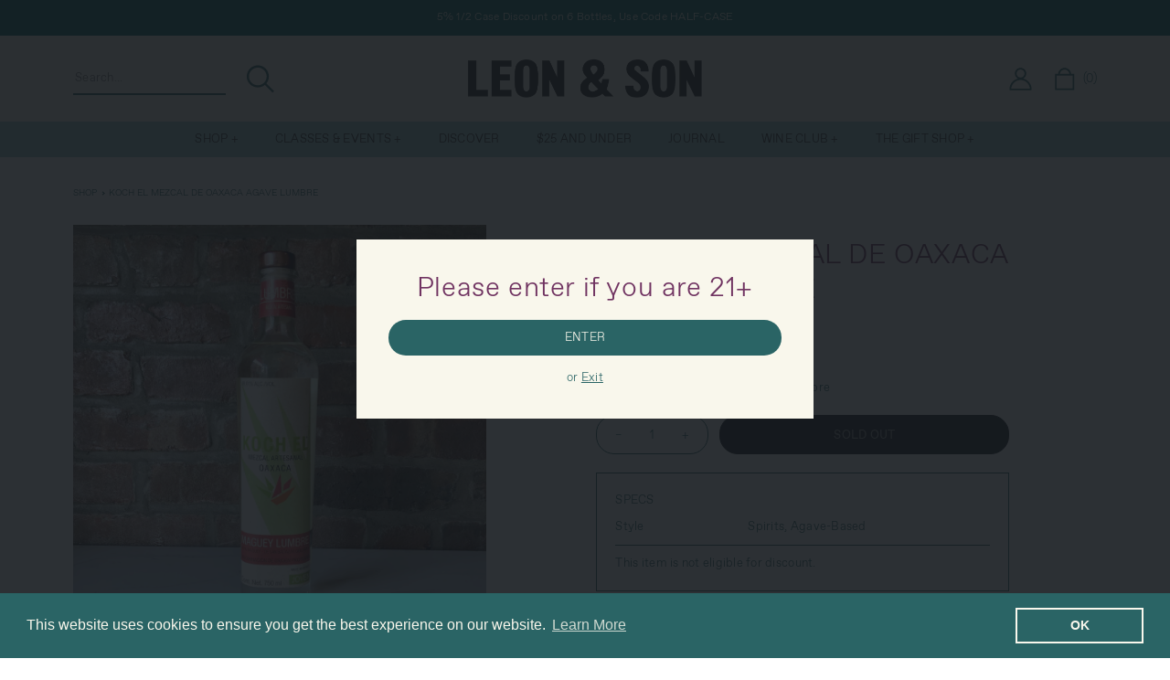

--- FILE ---
content_type: text/html; charset=utf-8
request_url: https://leonandsonwine.com/products/koch-el-mezcal-de-oaxaca-agave-lumbre
body_size: 28486
content:
<!doctype html>
<html class="no-js" lang="en">
  <head>
    <meta charset="utf-8">
    <meta http-equiv="X-UA-Compatible" content="IE=edge">
    <meta name="viewport" content="width=device-width,initial-scale=1">
    <meta name="theme-color" content="">
    <link rel="canonical" href="https://leonandsonwine.com/products/koch-el-mezcal-de-oaxaca-agave-lumbre">
    <link rel="preconnect" href="https://cdn.shopify.com" crossorigin><link rel="icon" type="image/png" href="//leonandsonwine.com/cdn/shop/files/fav_32x32.png?v=1677065295"><title>
      Koch El Mezcal de Oaxaca Agave Lumbre
 &ndash; Leon &amp; Son Wine and Spirits</title>

    
      <meta name="description" content="Koch El Mezcal de Oaxaca Agave Lumbre">
    

    

<meta property="og:site_name" content="Leon &amp; Son Wine and Spirits">
<meta property="og:url" content="https://leonandsonwine.com/products/koch-el-mezcal-de-oaxaca-agave-lumbre">
<meta property="og:title" content="Koch El Mezcal de Oaxaca Agave Lumbre">
<meta property="og:type" content="product">
<meta property="og:description" content="Koch El Mezcal de Oaxaca Agave Lumbre"><meta property="og:image" content="http://leonandsonwine.com/cdn/shop/products/IMG_9023-005717.jpg?v=1678471325">
  <meta property="og:image:secure_url" content="https://leonandsonwine.com/cdn/shop/products/IMG_9023-005717.jpg?v=1678471325">
  <meta property="og:image:width" content="1512">
  <meta property="og:image:height" content="1512"><meta property="og:price:amount" content="110.00">
  <meta property="og:price:currency" content="USD"><meta name="twitter:card" content="summary_large_image">
<meta name="twitter:title" content="Koch El Mezcal de Oaxaca Agave Lumbre">
<meta name="twitter:description" content="Koch El Mezcal de Oaxaca Agave Lumbre">


    <script src="//leonandsonwine.com/cdn/shop/t/45/assets/global.js?v=134895141903428787311767638657" defer="defer"></script>
    <script src="//leonandsonwine.com/cdn/shop/t/45/assets/vendor.js?v=102538651176505632751767638657"></script>
    <script src="//leonandsonwine.com/cdn/shop/t/45/assets/welcome.js?v=127372884325511899991767638657" defer="defer"></script>
    <script>window.performance && window.performance.mark && window.performance.mark('shopify.content_for_header.start');</script><meta name="google-site-verification" content="cL4rBATD1AqBFoo9LoBskvv28-qZByb1IykA5Fxx_nQ">
<meta id="shopify-digital-wallet" name="shopify-digital-wallet" content="/68053270827/digital_wallets/dialog">
<meta name="shopify-checkout-api-token" content="d16eb9291a5fce51eb24a5212241dd98">
<link rel="alternate" type="application/json+oembed" href="https://leonandsonwine.com/products/koch-el-mezcal-de-oaxaca-agave-lumbre.oembed">
<script async="async" src="/checkouts/internal/preloads.js?locale=en-US"></script>
<link rel="preconnect" href="https://shop.app" crossorigin="anonymous">
<script async="async" src="https://shop.app/checkouts/internal/preloads.js?locale=en-US&shop_id=68053270827" crossorigin="anonymous"></script>
<script id="apple-pay-shop-capabilities" type="application/json">{"shopId":68053270827,"countryCode":"US","currencyCode":"USD","merchantCapabilities":["supports3DS"],"merchantId":"gid:\/\/shopify\/Shop\/68053270827","merchantName":"Leon \u0026 Son Wine and Spirits","requiredBillingContactFields":["postalAddress","email","phone"],"requiredShippingContactFields":["postalAddress","email","phone"],"shippingType":"shipping","supportedNetworks":["visa","masterCard","amex","discover","elo","jcb"],"total":{"type":"pending","label":"Leon \u0026 Son Wine and Spirits","amount":"1.00"},"shopifyPaymentsEnabled":true,"supportsSubscriptions":true}</script>
<script id="shopify-features" type="application/json">{"accessToken":"d16eb9291a5fce51eb24a5212241dd98","betas":["rich-media-storefront-analytics"],"domain":"leonandsonwine.com","predictiveSearch":true,"shopId":68053270827,"locale":"en"}</script>
<script>var Shopify = Shopify || {};
Shopify.shop = "leonandson.myshopify.com";
Shopify.locale = "en";
Shopify.currency = {"active":"USD","rate":"1.0"};
Shopify.country = "US";
Shopify.theme = {"name":"Master Theme: January 2026","id":184965693805,"schema_name":"Leon and Son","schema_version":"0.0.1","theme_store_id":null,"role":"main"};
Shopify.theme.handle = "null";
Shopify.theme.style = {"id":null,"handle":null};
Shopify.cdnHost = "leonandsonwine.com/cdn";
Shopify.routes = Shopify.routes || {};
Shopify.routes.root = "/";</script>
<script type="module">!function(o){(o.Shopify=o.Shopify||{}).modules=!0}(window);</script>
<script>!function(o){function n(){var o=[];function n(){o.push(Array.prototype.slice.apply(arguments))}return n.q=o,n}var t=o.Shopify=o.Shopify||{};t.loadFeatures=n(),t.autoloadFeatures=n()}(window);</script>
<script>
  window.ShopifyPay = window.ShopifyPay || {};
  window.ShopifyPay.apiHost = "shop.app\/pay";
  window.ShopifyPay.redirectState = null;
</script>
<script id="shop-js-analytics" type="application/json">{"pageType":"product"}</script>
<script defer="defer" async type="module" src="//leonandsonwine.com/cdn/shopifycloud/shop-js/modules/v2/client.init-shop-cart-sync_BN7fPSNr.en.esm.js"></script>
<script defer="defer" async type="module" src="//leonandsonwine.com/cdn/shopifycloud/shop-js/modules/v2/chunk.common_Cbph3Kss.esm.js"></script>
<script defer="defer" async type="module" src="//leonandsonwine.com/cdn/shopifycloud/shop-js/modules/v2/chunk.modal_DKumMAJ1.esm.js"></script>
<script type="module">
  await import("//leonandsonwine.com/cdn/shopifycloud/shop-js/modules/v2/client.init-shop-cart-sync_BN7fPSNr.en.esm.js");
await import("//leonandsonwine.com/cdn/shopifycloud/shop-js/modules/v2/chunk.common_Cbph3Kss.esm.js");
await import("//leonandsonwine.com/cdn/shopifycloud/shop-js/modules/v2/chunk.modal_DKumMAJ1.esm.js");

  window.Shopify.SignInWithShop?.initShopCartSync?.({"fedCMEnabled":true,"windoidEnabled":true});

</script>
<script>
  window.Shopify = window.Shopify || {};
  if (!window.Shopify.featureAssets) window.Shopify.featureAssets = {};
  window.Shopify.featureAssets['shop-js'] = {"shop-cart-sync":["modules/v2/client.shop-cart-sync_CJVUk8Jm.en.esm.js","modules/v2/chunk.common_Cbph3Kss.esm.js","modules/v2/chunk.modal_DKumMAJ1.esm.js"],"init-fed-cm":["modules/v2/client.init-fed-cm_7Fvt41F4.en.esm.js","modules/v2/chunk.common_Cbph3Kss.esm.js","modules/v2/chunk.modal_DKumMAJ1.esm.js"],"init-shop-email-lookup-coordinator":["modules/v2/client.init-shop-email-lookup-coordinator_Cc088_bR.en.esm.js","modules/v2/chunk.common_Cbph3Kss.esm.js","modules/v2/chunk.modal_DKumMAJ1.esm.js"],"init-windoid":["modules/v2/client.init-windoid_hPopwJRj.en.esm.js","modules/v2/chunk.common_Cbph3Kss.esm.js","modules/v2/chunk.modal_DKumMAJ1.esm.js"],"shop-button":["modules/v2/client.shop-button_B0jaPSNF.en.esm.js","modules/v2/chunk.common_Cbph3Kss.esm.js","modules/v2/chunk.modal_DKumMAJ1.esm.js"],"shop-cash-offers":["modules/v2/client.shop-cash-offers_DPIskqss.en.esm.js","modules/v2/chunk.common_Cbph3Kss.esm.js","modules/v2/chunk.modal_DKumMAJ1.esm.js"],"shop-toast-manager":["modules/v2/client.shop-toast-manager_CK7RT69O.en.esm.js","modules/v2/chunk.common_Cbph3Kss.esm.js","modules/v2/chunk.modal_DKumMAJ1.esm.js"],"init-shop-cart-sync":["modules/v2/client.init-shop-cart-sync_BN7fPSNr.en.esm.js","modules/v2/chunk.common_Cbph3Kss.esm.js","modules/v2/chunk.modal_DKumMAJ1.esm.js"],"init-customer-accounts-sign-up":["modules/v2/client.init-customer-accounts-sign-up_CfPf4CXf.en.esm.js","modules/v2/client.shop-login-button_DeIztwXF.en.esm.js","modules/v2/chunk.common_Cbph3Kss.esm.js","modules/v2/chunk.modal_DKumMAJ1.esm.js"],"pay-button":["modules/v2/client.pay-button_CgIwFSYN.en.esm.js","modules/v2/chunk.common_Cbph3Kss.esm.js","modules/v2/chunk.modal_DKumMAJ1.esm.js"],"init-customer-accounts":["modules/v2/client.init-customer-accounts_DQ3x16JI.en.esm.js","modules/v2/client.shop-login-button_DeIztwXF.en.esm.js","modules/v2/chunk.common_Cbph3Kss.esm.js","modules/v2/chunk.modal_DKumMAJ1.esm.js"],"avatar":["modules/v2/client.avatar_BTnouDA3.en.esm.js"],"init-shop-for-new-customer-accounts":["modules/v2/client.init-shop-for-new-customer-accounts_CsZy_esa.en.esm.js","modules/v2/client.shop-login-button_DeIztwXF.en.esm.js","modules/v2/chunk.common_Cbph3Kss.esm.js","modules/v2/chunk.modal_DKumMAJ1.esm.js"],"shop-follow-button":["modules/v2/client.shop-follow-button_BRMJjgGd.en.esm.js","modules/v2/chunk.common_Cbph3Kss.esm.js","modules/v2/chunk.modal_DKumMAJ1.esm.js"],"checkout-modal":["modules/v2/client.checkout-modal_B9Drz_yf.en.esm.js","modules/v2/chunk.common_Cbph3Kss.esm.js","modules/v2/chunk.modal_DKumMAJ1.esm.js"],"shop-login-button":["modules/v2/client.shop-login-button_DeIztwXF.en.esm.js","modules/v2/chunk.common_Cbph3Kss.esm.js","modules/v2/chunk.modal_DKumMAJ1.esm.js"],"lead-capture":["modules/v2/client.lead-capture_DXYzFM3R.en.esm.js","modules/v2/chunk.common_Cbph3Kss.esm.js","modules/v2/chunk.modal_DKumMAJ1.esm.js"],"shop-login":["modules/v2/client.shop-login_CA5pJqmO.en.esm.js","modules/v2/chunk.common_Cbph3Kss.esm.js","modules/v2/chunk.modal_DKumMAJ1.esm.js"],"payment-terms":["modules/v2/client.payment-terms_BxzfvcZJ.en.esm.js","modules/v2/chunk.common_Cbph3Kss.esm.js","modules/v2/chunk.modal_DKumMAJ1.esm.js"]};
</script>
<script>(function() {
  var isLoaded = false;
  function asyncLoad() {
    if (isLoaded) return;
    isLoaded = true;
    var urls = ["https:\/\/cdn.shopify.com\/s\/files\/1\/0680\/5327\/0827\/t\/14\/assets\/booster_eu_cookie_68053270827.js?v=1702680043\u0026shop=leonandson.myshopify.com"];
    for (var i = 0; i < urls.length; i++) {
      var s = document.createElement('script');
      s.type = 'text/javascript';
      s.async = true;
      s.src = urls[i];
      var x = document.getElementsByTagName('script')[0];
      x.parentNode.insertBefore(s, x);
    }
  };
  if(window.attachEvent) {
    window.attachEvent('onload', asyncLoad);
  } else {
    window.addEventListener('load', asyncLoad, false);
  }
})();</script>
<script id="__st">var __st={"a":68053270827,"offset":-18000,"reqid":"f5cc6f94-118a-42f6-8e2b-71eb0956d53d-1769899717","pageurl":"leonandsonwine.com\/products\/koch-el-mezcal-de-oaxaca-agave-lumbre","u":"1a3e091f6768","p":"product","rtyp":"product","rid":8175197782315};</script>
<script>window.ShopifyPaypalV4VisibilityTracking = true;</script>
<script id="captcha-bootstrap">!function(){'use strict';const t='contact',e='account',n='new_comment',o=[[t,t],['blogs',n],['comments',n],[t,'customer']],c=[[e,'customer_login'],[e,'guest_login'],[e,'recover_customer_password'],[e,'create_customer']],r=t=>t.map((([t,e])=>`form[action*='/${t}']:not([data-nocaptcha='true']) input[name='form_type'][value='${e}']`)).join(','),a=t=>()=>t?[...document.querySelectorAll(t)].map((t=>t.form)):[];function s(){const t=[...o],e=r(t);return a(e)}const i='password',u='form_key',d=['recaptcha-v3-token','g-recaptcha-response','h-captcha-response',i],f=()=>{try{return window.sessionStorage}catch{return}},m='__shopify_v',_=t=>t.elements[u];function p(t,e,n=!1){try{const o=window.sessionStorage,c=JSON.parse(o.getItem(e)),{data:r}=function(t){const{data:e,action:n}=t;return t[m]||n?{data:e,action:n}:{data:t,action:n}}(c);for(const[e,n]of Object.entries(r))t.elements[e]&&(t.elements[e].value=n);n&&o.removeItem(e)}catch(o){console.error('form repopulation failed',{error:o})}}const l='form_type',E='cptcha';function T(t){t.dataset[E]=!0}const w=window,h=w.document,L='Shopify',v='ce_forms',y='captcha';let A=!1;((t,e)=>{const n=(g='f06e6c50-85a8-45c8-87d0-21a2b65856fe',I='https://cdn.shopify.com/shopifycloud/storefront-forms-hcaptcha/ce_storefront_forms_captcha_hcaptcha.v1.5.2.iife.js',D={infoText:'Protected by hCaptcha',privacyText:'Privacy',termsText:'Terms'},(t,e,n)=>{const o=w[L][v],c=o.bindForm;if(c)return c(t,g,e,D).then(n);var r;o.q.push([[t,g,e,D],n]),r=I,A||(h.body.append(Object.assign(h.createElement('script'),{id:'captcha-provider',async:!0,src:r})),A=!0)});var g,I,D;w[L]=w[L]||{},w[L][v]=w[L][v]||{},w[L][v].q=[],w[L][y]=w[L][y]||{},w[L][y].protect=function(t,e){n(t,void 0,e),T(t)},Object.freeze(w[L][y]),function(t,e,n,w,h,L){const[v,y,A,g]=function(t,e,n){const i=e?o:[],u=t?c:[],d=[...i,...u],f=r(d),m=r(i),_=r(d.filter((([t,e])=>n.includes(e))));return[a(f),a(m),a(_),s()]}(w,h,L),I=t=>{const e=t.target;return e instanceof HTMLFormElement?e:e&&e.form},D=t=>v().includes(t);t.addEventListener('submit',(t=>{const e=I(t);if(!e)return;const n=D(e)&&!e.dataset.hcaptchaBound&&!e.dataset.recaptchaBound,o=_(e),c=g().includes(e)&&(!o||!o.value);(n||c)&&t.preventDefault(),c&&!n&&(function(t){try{if(!f())return;!function(t){const e=f();if(!e)return;const n=_(t);if(!n)return;const o=n.value;o&&e.removeItem(o)}(t);const e=Array.from(Array(32),(()=>Math.random().toString(36)[2])).join('');!function(t,e){_(t)||t.append(Object.assign(document.createElement('input'),{type:'hidden',name:u})),t.elements[u].value=e}(t,e),function(t,e){const n=f();if(!n)return;const o=[...t.querySelectorAll(`input[type='${i}']`)].map((({name:t})=>t)),c=[...d,...o],r={};for(const[a,s]of new FormData(t).entries())c.includes(a)||(r[a]=s);n.setItem(e,JSON.stringify({[m]:1,action:t.action,data:r}))}(t,e)}catch(e){console.error('failed to persist form',e)}}(e),e.submit())}));const S=(t,e)=>{t&&!t.dataset[E]&&(n(t,e.some((e=>e===t))),T(t))};for(const o of['focusin','change'])t.addEventListener(o,(t=>{const e=I(t);D(e)&&S(e,y())}));const B=e.get('form_key'),M=e.get(l),P=B&&M;t.addEventListener('DOMContentLoaded',(()=>{const t=y();if(P)for(const e of t)e.elements[l].value===M&&p(e,B);[...new Set([...A(),...v().filter((t=>'true'===t.dataset.shopifyCaptcha))])].forEach((e=>S(e,t)))}))}(h,new URLSearchParams(w.location.search),n,t,e,['guest_login'])})(!0,!0)}();</script>
<script integrity="sha256-4kQ18oKyAcykRKYeNunJcIwy7WH5gtpwJnB7kiuLZ1E=" data-source-attribution="shopify.loadfeatures" defer="defer" src="//leonandsonwine.com/cdn/shopifycloud/storefront/assets/storefront/load_feature-a0a9edcb.js" crossorigin="anonymous"></script>
<script crossorigin="anonymous" defer="defer" src="//leonandsonwine.com/cdn/shopifycloud/storefront/assets/shopify_pay/storefront-65b4c6d7.js?v=20250812"></script>
<script data-source-attribution="shopify.dynamic_checkout.dynamic.init">var Shopify=Shopify||{};Shopify.PaymentButton=Shopify.PaymentButton||{isStorefrontPortableWallets:!0,init:function(){window.Shopify.PaymentButton.init=function(){};var t=document.createElement("script");t.src="https://leonandsonwine.com/cdn/shopifycloud/portable-wallets/latest/portable-wallets.en.js",t.type="module",document.head.appendChild(t)}};
</script>
<script data-source-attribution="shopify.dynamic_checkout.buyer_consent">
  function portableWalletsHideBuyerConsent(e){var t=document.getElementById("shopify-buyer-consent"),n=document.getElementById("shopify-subscription-policy-button");t&&n&&(t.classList.add("hidden"),t.setAttribute("aria-hidden","true"),n.removeEventListener("click",e))}function portableWalletsShowBuyerConsent(e){var t=document.getElementById("shopify-buyer-consent"),n=document.getElementById("shopify-subscription-policy-button");t&&n&&(t.classList.remove("hidden"),t.removeAttribute("aria-hidden"),n.addEventListener("click",e))}window.Shopify?.PaymentButton&&(window.Shopify.PaymentButton.hideBuyerConsent=portableWalletsHideBuyerConsent,window.Shopify.PaymentButton.showBuyerConsent=portableWalletsShowBuyerConsent);
</script>
<script data-source-attribution="shopify.dynamic_checkout.cart.bootstrap">document.addEventListener("DOMContentLoaded",(function(){function t(){return document.querySelector("shopify-accelerated-checkout-cart, shopify-accelerated-checkout")}if(t())Shopify.PaymentButton.init();else{new MutationObserver((function(e,n){t()&&(Shopify.PaymentButton.init(),n.disconnect())})).observe(document.body,{childList:!0,subtree:!0})}}));
</script>
<link id="shopify-accelerated-checkout-styles" rel="stylesheet" media="screen" href="https://leonandsonwine.com/cdn/shopifycloud/portable-wallets/latest/accelerated-checkout-backwards-compat.css" crossorigin="anonymous">
<style id="shopify-accelerated-checkout-cart">
        #shopify-buyer-consent {
  margin-top: 1em;
  display: inline-block;
  width: 100%;
}

#shopify-buyer-consent.hidden {
  display: none;
}

#shopify-subscription-policy-button {
  background: none;
  border: none;
  padding: 0;
  text-decoration: underline;
  font-size: inherit;
  cursor: pointer;
}

#shopify-subscription-policy-button::before {
  box-shadow: none;
}

      </style>
<script id="sections-script" data-sections="related-products" defer="defer" src="//leonandsonwine.com/cdn/shop/t/45/compiled_assets/scripts.js?v=8236"></script>
<script>window.performance && window.performance.mark && window.performance.mark('shopify.content_for_header.end');</script>

    <link href="//leonandsonwine.com/cdn/shop/t/45/assets/base.css?v=131614120282986203461767638657" rel="stylesheet" type="text/css" media="all" />
    <link href="//leonandsonwine.com/cdn/shop/t/45/assets/theme.css?v=89478906094830533981767638657" rel="stylesheet" type="text/css" media="all" />
    
    <script>document.documentElement.className = document.documentElement.className.replace('no-js', 'js');
    if (Shopify.designMode) {
      document.documentElement.classList.add('shopify-design-mode');
    }
    </script>
    
    

    
  
<!-- BEGIN app block: shopify://apps/minmaxify-order-limits/blocks/app-embed-block/3acfba32-89f3-4377-ae20-cbb9abc48475 --><script type="text/javascript" src="https://limits.minmaxify.com/leonandson.myshopify.com?v=139c&r=20260126043834"></script>

<!-- END app block --><!-- BEGIN app block: shopify://apps/klaviyo-email-marketing-sms/blocks/klaviyo-onsite-embed/2632fe16-c075-4321-a88b-50b567f42507 -->












  <script async src="https://static.klaviyo.com/onsite/js/UbB7EJ/klaviyo.js?company_id=UbB7EJ"></script>
  <script>!function(){if(!window.klaviyo){window._klOnsite=window._klOnsite||[];try{window.klaviyo=new Proxy({},{get:function(n,i){return"push"===i?function(){var n;(n=window._klOnsite).push.apply(n,arguments)}:function(){for(var n=arguments.length,o=new Array(n),w=0;w<n;w++)o[w]=arguments[w];var t="function"==typeof o[o.length-1]?o.pop():void 0,e=new Promise((function(n){window._klOnsite.push([i].concat(o,[function(i){t&&t(i),n(i)}]))}));return e}}})}catch(n){window.klaviyo=window.klaviyo||[],window.klaviyo.push=function(){var n;(n=window._klOnsite).push.apply(n,arguments)}}}}();</script>

  
    <script id="viewed_product">
      if (item == null) {
        var _learnq = _learnq || [];

        var MetafieldReviews = null
        var MetafieldYotpoRating = null
        var MetafieldYotpoCount = null
        var MetafieldLooxRating = null
        var MetafieldLooxCount = null
        var okendoProduct = null
        var okendoProductReviewCount = null
        var okendoProductReviewAverageValue = null
        try {
          // The following fields are used for Customer Hub recently viewed in order to add reviews.
          // This information is not part of __kla_viewed. Instead, it is part of __kla_viewed_reviewed_items
          MetafieldReviews = {};
          MetafieldYotpoRating = null
          MetafieldYotpoCount = null
          MetafieldLooxRating = null
          MetafieldLooxCount = null

          okendoProduct = null
          // If the okendo metafield is not legacy, it will error, which then requires the new json formatted data
          if (okendoProduct && 'error' in okendoProduct) {
            okendoProduct = null
          }
          okendoProductReviewCount = okendoProduct ? okendoProduct.reviewCount : null
          okendoProductReviewAverageValue = okendoProduct ? okendoProduct.reviewAverageValue : null
        } catch (error) {
          console.error('Error in Klaviyo onsite reviews tracking:', error);
        }

        var item = {
          Name: "Koch El Mezcal de Oaxaca Agave Lumbre",
          ProductID: 8175197782315,
          Categories: ["All Products","Not Eligible for Discount","Spirits","Tequila \u0026 Mezcal"],
          ImageURL: "https://leonandsonwine.com/cdn/shop/products/IMG_9023-005717_grande.jpg?v=1678471325",
          URL: "https://leonandsonwine.com/products/koch-el-mezcal-de-oaxaca-agave-lumbre",
          Brand: "Southern",
          Price: "$110.00",
          Value: "110.00",
          CompareAtPrice: "$0.00"
        };
        _learnq.push(['track', 'Viewed Product', item]);
        _learnq.push(['trackViewedItem', {
          Title: item.Name,
          ItemId: item.ProductID,
          Categories: item.Categories,
          ImageUrl: item.ImageURL,
          Url: item.URL,
          Metadata: {
            Brand: item.Brand,
            Price: item.Price,
            Value: item.Value,
            CompareAtPrice: item.CompareAtPrice
          },
          metafields:{
            reviews: MetafieldReviews,
            yotpo:{
              rating: MetafieldYotpoRating,
              count: MetafieldYotpoCount,
            },
            loox:{
              rating: MetafieldLooxRating,
              count: MetafieldLooxCount,
            },
            okendo: {
              rating: okendoProductReviewAverageValue,
              count: okendoProductReviewCount,
            }
          }
        }]);
      }
    </script>
  




  <script>
    window.klaviyoReviewsProductDesignMode = false
  </script>







<!-- END app block --><!-- BEGIN app block: shopify://apps/wrapped/blocks/app-embed/1714fc7d-e525-4a14-8c3e-1b6ed95734c5 --><script type="module" src="https://cdn.shopify.com/storefront/web-components.js"></script>
<!-- BEGIN app snippet: app-embed.settings --><script type="text/javascript">
  window.Wrapped = { ...window.Wrapped };
  window.Wrapped.options = {"product":{"settings":{"optionMode":"advanced","visibilityTag":"wrapped:disabled","giftMessage":true,"giftMessageMaxChars":500,"giftSender":false,"giftReceiver":false,"giftMessageRequired":false,"giftSenderRequired":false,"giftReceiverRequired":false,"giftMessageEmoji":true,"giftSenderEmoji":true,"giftReceiverEmoji":true,"giftOptionLabels":{"primary":"Select a gift option"},"giftCheckboxLabels":{"primary":"🎁 Gift wrap this order?"},"giftMessageLabels":{"primary":"Add a personalized gift message:"},"giftMessagePlaceholderLabels":{"primary":"Write your message here..."},"giftSenderLabels":{"primary":"Sender:"},"giftSenderPlaceholderLabels":{"primary":"Sender name"},"giftReceiverLabels":{"primary":"Recipient:"},"giftReceiverPlaceholderLabels":{"primary":"Receiver name"},"saveLabels":{"primary":"Save"},"removeLabels":{"primary":"Remove"},"unavailableLabels":{"primary":"Unavailable"},"visibilityHelperLabels":{"primary":"Unavailable for one or more items in your cart"},"requiredFieldLabels":{"primary":"Please fill out this field."},"emojiFieldLabels":{"primary":"Emoji characters are not permitted."},"ordersLimitReached":false,"multipleGiftVariants":true},"datafields":{"checkbox":"Gift Wrap","message":"Gift Message","sender":"Gift Sender","receiver":"Gift Receiver","variant":"Gift Option"},"product":{"handle":"gift-wrap","image":"https:\/\/cdn.shopify.com\/s\/files\/1\/0680\/5327\/0827\/files\/20211203_LEON_066_1_677f4fc2-9053-4c6d-841e-8301104f3b8b_600x600.jpg?v=1701806916","priceMode":"quantity","hiddenInventory":false,"hiddenVisibility":false,"variantPricingPaid":true,"variantPricingFree":false,"bundles":false,"id":8906009346347,"gid":"gid:\/\/shopify\/Product\/8906009346347","variants":[{"availableForSale":true,"title":"Wrap the bottles","price":1.0,"id":47533554237739,"imageSrc":"https:\/\/cdn.shopify.com\/s\/files\/1\/0680\/5327\/0827\/files\/20211203_LEON_066_1_677f4fc2-9053-4c6d-841e-8301104f3b8b_400x400.jpg?v=1701806916","boxItemLimit":"2","boxWeightLimit":"3.0"},{"availableForSale":true,"title":"Wrap the bottles + add a 4 bottle canvas tote","price":13.0,"id":47533588611371,"imageSrc":"https:\/\/cdn.shopify.com\/s\/files\/1\/0680\/5327\/0827\/files\/20211203_LEON_066_1_677f4fc2-9053-4c6d-841e-8301104f3b8b_400x400.jpg?v=1701806916","boxItemLimit":"2","boxWeightLimit":"3.0"}]},"blocks":[{"id":"d8b16144-a1b0-46e0-89fc-d66115a6d1f1","blockType":"product_page","modal":false,"pricing":true,"refresh":false,"primaryCheckbox":true,"previewImage":false,"variantAppearance":"text","labels":{"primary":null},"targets":{"170249584939":{"id":"38f65054-1b44-422f-87d4-066c40153d5e","selector":"form[action*=\"\/cart\/add\"] [type=\"submit\"]:first-of-type","repositionedByDeveloper":false,"position":"beforebegin","action":null,"actionDeveloper":null,"actionType":null,"actionTypeDeveloper":null,"formTarget":null},"178061279597":{"id":"a8cca737-5f2b-428d-9ad6-d0b38e3c4c33","selector":"form[action*=\"\/cart\/add\"] [type=\"submit\"]:first-of-type","repositionedByDeveloper":false,"position":"beforebegin","action":null,"actionDeveloper":null,"actionType":null,"actionTypeDeveloper":null,"formTarget":null},"175559704941":{"id":"5b1a4deb-c95b-4234-b94a-4171e3d22846","selector":"form[action*=\"\/cart\/add\"] [type=\"submit\"]:first-of-type","repositionedByDeveloper":false,"position":"beforebegin","action":null,"actionDeveloper":null,"actionType":null,"actionTypeDeveloper":null,"formTarget":null},"174396014957":{"id":"c16d46b3-dbba-4c17-a608-a7a0cb3e23fc","selector":"form[action*=\"\/cart\/add\"] [type=\"submit\"]:first-of-type","repositionedByDeveloper":false,"position":"beforebegin","action":null,"actionDeveloper":null,"actionType":null,"actionTypeDeveloper":null,"formTarget":null},"173543817581":{"id":"dd715c48-71b1-4c2e-9fe5-64866331e823","selector":"form[action*=\"\/cart\/add\"] [type=\"submit\"]:first-of-type","repositionedByDeveloper":false,"position":"beforebegin","action":null,"actionDeveloper":null,"actionType":null,"actionTypeDeveloper":null,"formTarget":null},"173094961517":{"id":"1708e37e-64db-4a5f-825a-1f7fa44b4e8b","selector":"form[action*=\"\/cart\/add\"] [type=\"submit\"]:first-of-type","repositionedByDeveloper":false,"position":"beforebegin","action":null,"actionDeveloper":null,"actionType":null,"actionTypeDeveloper":null,"formTarget":null},"172166971757":{"id":"24ad86af-f1c5-4b0e-8b80-27adfc2b8ac7","selector":"form[action*=\"\/cart\/add\"] [type=\"submit\"]:first-of-type","repositionedByDeveloper":false,"position":"beforebegin","action":null,"actionDeveloper":null,"actionType":null,"actionTypeDeveloper":null,"formTarget":null},"172104810861":{"id":"10e4ee3d-7bd9-4eef-a49b-49d6436faa56","selector":"form[action*=\"\/cart\/add\"] [type=\"submit\"]:first-of-type","repositionedByDeveloper":false,"position":"beforebegin","action":null,"actionDeveloper":null,"actionType":null,"actionTypeDeveloper":null,"formTarget":null},"184637784429":{"id":"1eb6e6de-5c71-44df-a8b1-55c9e19768a3","selector":"form[action*=\"\/cart\/add\"] [type=\"submit\"]:first-of-type","repositionedByDeveloper":false,"position":"beforebegin","action":null,"actionDeveloper":null,"actionType":null,"actionTypeDeveloper":null,"formTarget":null},"180394099053":{"id":"1ccc34aa-822c-4d50-9cc6-728d792b00bc","selector":"form[action*=\"\/cart\/add\"] [type=\"submit\"]:first-of-type","repositionedByDeveloper":false,"position":"beforebegin","action":null,"actionDeveloper":null,"actionType":null,"actionTypeDeveloper":null,"formTarget":null},"172123324781":{"id":"e736663a-d258-4664-b7bc-352244b17b52","selector":"form[action*=\"\/cart\/add\"] [type=\"submit\"]:first-of-type","repositionedByDeveloper":false,"position":"beforebegin","action":null,"actionDeveloper":null,"actionType":null,"actionTypeDeveloper":null,"formTarget":null},"184965693805":{"id":"2357b910-05e9-4f62-bac3-8c041bad01b5","selector":"form[action*=\"\/cart\/add\"] [type=\"submit\"]:first-of-type","repositionedByDeveloper":false,"position":"beforebegin","action":null,"actionDeveloper":null,"actionType":null,"actionTypeDeveloper":null,"formTarget":null},"163441246507":{"id":"2db53414-fb35-4442-b8a7-f63da0a1124e","selector":"form[action*=\"\/cart\/add\"] [type=\"submit\"]:first-of-type","repositionedByDeveloper":false,"position":"beforebegin","action":null,"actionDeveloper":null,"actionType":null,"actionTypeDeveloper":null,"formTarget":null},"178120425837":{"id":"935bdd3d-a9e0-4345-a422-78ee82264429","selector":"form[action*=\"\/cart\/add\"] [type=\"submit\"]:first-of-type","repositionedByDeveloper":false,"position":"beforebegin","action":null,"actionDeveloper":null,"actionType":null,"actionTypeDeveloper":null,"formTarget":null},"172885377389":{"id":"9a0a54bf-ef07-4d33-abf0-3b8d4746d171","selector":"form[action*=\"\/cart\/add\"] [type=\"submit\"]:first-of-type","repositionedByDeveloper":false,"position":"beforebegin","action":null,"actionDeveloper":null,"actionType":null,"actionTypeDeveloper":null,"formTarget":null},"173657719149":{"id":"3c027a58-e0e5-447c-8eac-186fdd9cac36","selector":"form[action*=\"\/cart\/add\"] [type=\"submit\"]:first-of-type","repositionedByDeveloper":false,"position":"beforebegin","action":null,"actionDeveloper":null,"actionType":null,"actionTypeDeveloper":null,"formTarget":null},"182949413229":{"id":"f6fe7938-ce08-461a-a34b-1f221d944fee","selector":"form[action*=\"\/cart\/add\"] [type=\"submit\"]:first-of-type","repositionedByDeveloper":false,"position":"beforebegin","action":null,"actionDeveloper":null,"actionType":null,"actionTypeDeveloper":null,"formTarget":null},"183624499565":{"id":"296ae7ae-3b29-45fb-a361-ea04fb0b1b9b","selector":"form[action*=\"\/cart\/add\"] [type=\"submit\"]:first-of-type","repositionedByDeveloper":false,"position":"beforebegin","action":null,"actionDeveloper":null,"actionType":null,"actionTypeDeveloper":null,"formTarget":null},"184539906413":{"id":"30ec8381-5eb3-4652-a5f2-bde61a21e6a3","selector":"form[action*=\"\/cart\/add\"] [type=\"submit\"]:first-of-type","repositionedByDeveloper":false,"position":"beforebegin","action":null,"actionDeveloper":null,"actionType":null,"actionTypeDeveloper":null,"formTarget":null},"138075865387":{"id":"b3ba6580-178e-414b-b90e-21c6f95a2a97","selector":"main form[action*=\"\/cart\/add\"] div.product-form__buttons","repositionedByDeveloper":false,"position":"beforebegin","action":null,"actionDeveloper":null,"actionType":null,"actionTypeDeveloper":null,"formTarget":null},"146156749099":{"id":"5968071a-f8fc-4e45-8893-75242db59c71","selector":"form[action*=\"\/cart\/add\"] [type=\"submit\"]:first-of-type","repositionedByDeveloper":false,"position":"beforebegin","action":null,"actionDeveloper":null,"actionType":null,"actionTypeDeveloper":null,"formTarget":null},"146195087659":{"id":"3f7fb243-772e-40bc-ac5b-6b36ac3f1a94","selector":"form[action*=\"\/cart\/add\"] [type=\"submit\"]:first-of-type","repositionedByDeveloper":false,"position":"beforebegin","action":null,"actionDeveloper":null,"actionType":null,"actionTypeDeveloper":null,"formTarget":null},"149525135659":{"id":"cc9d4c56-a68f-409b-a9ac-6128a5b1aa95","selector":"form[action*=\"\/cart\/add\"] [type=\"submit\"]:first-of-type","repositionedByDeveloper":false,"position":"beforebegin","action":null,"actionDeveloper":null,"actionType":null,"actionTypeDeveloper":null,"formTarget":null},"162044936491":{"id":"3e103ade-915a-49da-9496-1ebd732beb97","selector":"form[action*=\"\/cart\/add\"] [type=\"submit\"]:first-of-type","repositionedByDeveloper":false,"position":"beforebegin","action":null,"actionDeveloper":null,"actionType":null,"actionTypeDeveloper":null,"formTarget":null},"144696803627":{"id":"a059b802-4c03-4d0b-be07-7215139e9198","selector":"form[action*=\"\/cart\/add\"] [type=\"submit\"]:first-of-type","repositionedByDeveloper":false,"position":"beforebegin","action":null,"actionDeveloper":null,"actionType":null,"actionTypeDeveloper":null,"formTarget":null},"157405348139":{"id":"e406e261-0293-4c66-804c-7be3145fd5fa","selector":"form[action*=\"\/cart\/add\"] [type=\"submit\"]:first-of-type","repositionedByDeveloper":false,"position":"beforebegin","action":null,"actionDeveloper":null,"actionType":null,"actionTypeDeveloper":null,"formTarget":null},"163322298667":{"id":"57518b83-9a51-4761-8d01-74d05dff932f","selector":"form[action*=\"\/cart\/add\"] [type=\"submit\"]:first-of-type","repositionedByDeveloper":false,"position":"beforebegin","action":null,"actionDeveloper":null,"actionType":null,"actionTypeDeveloper":null,"formTarget":null},"178922127725":{"id":"28661c28-e61f-45e9-a810-67c800c8d95d","selector":"form[action*=\"\/cart\/add\"] [type=\"submit\"]:first-of-type","repositionedByDeveloper":false,"position":"beforebegin","action":null,"actionDeveloper":null,"actionType":null,"actionTypeDeveloper":null,"formTarget":null},"163690643755":{"id":"d4d00b07-b481-473a-a9ec-69530f4e6b7f","selector":"form[action*=\"\/cart\/add\"] [type=\"submit\"]:first-of-type","repositionedByDeveloper":false,"position":"beforebegin","action":null,"actionDeveloper":null,"actionType":null,"actionTypeDeveloper":null,"formTarget":null},"165480005931":{"id":"3565a4d4-a317-4794-a541-f5e417f13068","selector":"form[action*=\"\/cart\/add\"] [type=\"submit\"]:first-of-type","repositionedByDeveloper":false,"position":"beforebegin","action":null,"actionDeveloper":null,"actionType":null,"actionTypeDeveloper":null,"formTarget":null},"182110454125":{"id":"b65d9251-d091-44d5-9cf8-796df45467ee","selector":"form[action*=\"\/cart\/add\"] [type=\"submit\"]:first-of-type","repositionedByDeveloper":false,"position":"beforebegin","action":null,"actionDeveloper":null,"actionType":null,"actionTypeDeveloper":null,"formTarget":null},"169802760491":{"id":"74dff228-371f-4891-bb63-dbbbacc2e8ac","selector":"form[action*=\"\/cart\/add\"] [type=\"submit\"]:first-of-type","repositionedByDeveloper":false,"position":"beforebegin","action":null,"actionDeveloper":null,"actionType":null,"actionTypeDeveloper":null,"formTarget":null},"168003436843":{"id":"7d0080dd-eb5d-4212-88b1-fc9d04ed2e0b","selector":"form[action*=\"\/cart\/add\"] [type=\"submit\"]:first-of-type","repositionedByDeveloper":false,"position":"beforebegin","action":null,"actionDeveloper":null,"actionType":null,"actionTypeDeveloper":null,"formTarget":null},"174647968109":{"id":"d0821be4-e4ac-4966-900c-e133ec0b05d8","selector":"form[action*=\"\/cart\/add\"] [type=\"submit\"]:first-of-type","repositionedByDeveloper":false,"position":"beforebegin","action":null,"actionDeveloper":null,"actionType":null,"actionTypeDeveloper":null,"formTarget":null},"171133403435":{"id":"59a887ae-39a9-4e67-abc7-9b8ea06e0473","selector":"form[action*=\"\/cart\/add\"] [type=\"submit\"]:first-of-type","repositionedByDeveloper":false,"position":"beforebegin","action":null,"actionDeveloper":null,"actionType":null,"actionTypeDeveloper":null,"formTarget":null},"176908468589":{"id":"13b3396c-033f-4236-aaa6-583594c4621c","selector":"form[action*=\"\/cart\/add\"] [type=\"submit\"]:first-of-type","repositionedByDeveloper":false,"position":"beforebegin","action":null,"actionDeveloper":null,"actionType":null,"actionTypeDeveloper":null,"formTarget":null},"163954983211":{"id":"6ea072c0-6c05-44be-adb6-096dda728426","selector":"form[action*=\"\/cart\/add\"] [type=\"submit\"]:first-of-type","repositionedByDeveloper":false,"position":"beforebegin","action":null,"actionDeveloper":null,"actionType":null,"actionTypeDeveloper":null,"formTarget":null},"181284307309":{"id":"46282ab1-7189-4960-9eb1-ffd33abebb2e","selector":"form[action*=\"\/cart\/add\"] [type=\"submit\"]:first-of-type","repositionedByDeveloper":false,"position":"beforebegin","action":null,"actionDeveloper":null,"actionType":null,"actionTypeDeveloper":null,"formTarget":null}}}]}};
  window.Wrapped.settings = {"activated":true,"debug":false,"scripts":null,"styles":"feature-checkbox [data-container] label input[type=\"checkbox\"], \nfeature-variants [data-container] label input[type=\"radio\"] {\n  margin-top: unset;\n}","skipFetchInterceptor":false,"skipXhrInterceptor":false,"token":"f7a122781ea9a0e127d42bbf897226cf"};
  window.Wrapped.settings.block = {"extension_background_primary_color":"#ffffff","extension_background_secondary_color":"#ffffff","extension_border_color":"#2a6465","border_width":1,"border_radius":19,"spacing_scale":"--wrapped-spacing-scale-base","hover_style":"--wrapped-hover-style-light","font_color":"#2a6465","font_secondary_color":"#333333","font_scale":85,"form_element_text_color":"#333333","background_color":"#ffffff","border_color":"#000000","checkbox_radio_color":"rgba(0,0,0,0)","primary_button_text":"#ffffff","primary_button_surface":"#000000","primary_button_border":"rgba(0,0,0,0)","secondary_button_text":"#333333","secondary_button_surface":"#0000000f","secondary_button_border":"rgba(0,0,0,0)","media_fit":"fill","gift_thumbnail_size":40,"gift_thumbnail_position":"--wrapped-thumbnail-position-start"};
  window.Wrapped.settings.market = null;

  
    window.Wrapped.selectedProductId = 8175197782315;
    window.Wrapped.selectedVariantId = 44721194008875;
  if (window.Wrapped.settings.debug) {
    const logStyle = 'background-color:black;color:#ffc863;font-size:12px;font-weight:400;padding:12px;border-radius:10px;'
    console.log('%c Gift options by Wrapped | Learn more at https://apps.shopify.com/wrapped', logStyle)
    console.debug('[wrapped:booting]', window.Wrapped)
  }
</script>
<!-- END app snippet --><!-- BEGIN app snippet: app-embed.styles -->
<style type="text/css">
:root {
  --wrapped-background-color: #ffffff;

  --wrapped-extension-background-primary-color: #ffffff;
  --wrapped-extension-background-secondary-color: #ffffff;

  --wrapped-extension-border-color: #2a6465;

  --wrapped-border-color: #000000;
  
  
    --wrapped-border-radius: min(19px, 24px);
  
  --wrapped-border-width: 1px;

  --wrapped-checkbox-accent-color: rgba(0,0,0,0);

  --wrapped-checkbox--label-left: flex-start;
  --wrapped-checkbox--label-center: center;
  --wrapped-checkbox--label-right: flex-end;

  --wrapped-default-padding: 0.5em;
  --wrapped-container-padding: 0.5em;

  --wrapped-font-color: #2a6465;
  --wrapped-font-size-default: 16px;
  --wrapped-font-scale: 0.85;

  --wrapped-font-size: calc(var(--wrapped-font-size-default) * var(--wrapped-font-scale));
  --wrapped-font-size-small: calc(var(--wrapped-font-size) * 0.8);
  --wrapped-font-size-smaller: calc(var(--wrapped-font-size) * 0.7);
  --wrapped-font-size-smallest: calc(var(--wrapped-font-size) * 0.65);

  --wrapped-component-bottom-padding: 0.5em;

  --wrapped-feature-max-height: 500px;

  --wrapped-textarea-min-height: 80px;

  --wrapped-thumbnail-position-start: -1;
  --wrapped-thumbnail-position-end: 2;
  --wrapped-thumbnail-position: var(--wrapped-thumbnail-position-start, -1);
  --wrapped-thumbnail-size: clamp(40px, 40px, 200px);

  --wrapped-extension-margin-block-start: 1em;
  --wrapped-extension-margin-block-end: 2em;

  --wrapped-unavailable-gift-variant-opacity: 0.4;
}


wrapped-extension {
  background-color: var(--wrapped-extension-background-primary-color) !important;
  border: 1px solid var(--wrapped-extension-border-color) !important;
  border-radius: var(--wrapped-border-radius) !important;
  display: block;
  color: var(--wrapped-font-color) !important;
  font-size: var(--wrapped-font-size) !important;
  height: fit-content !important;
  margin-block-start: var(--wrapped-extension-margin-block-start) !important;
  margin-block-end: var(--wrapped-extension-margin-block-end) !important;
  min-width: unset !important;
  max-width: 640px !important;
  overflow: hidden !important;
  padding: unset !important;
  width: unset !important;

  &:has([part="provider"][gift-variants-unavailable="true"]) {
    display: none !important;
  }
  &:has([part="provider"][is-filtered="true"]) {
    display: none !important;
  }
  &:has([part="provider"][is-gift-option="true"]) {
    display: none !important;
  }
  &:has([part="provider"][is-hidden="true"]) {
    border: none !important;
    display: none !important;
  }

  &:has(wrapped-cart-list-provider) {
    margin-left: auto !important;
    margin-right: 0 !important;
  }

  &[target-group="drawer"]:has(wrapped-cart-list-provider) {
    max-width: unset !important;
    margin-left: unset !important;
    margin-right: unset !important;
    margin-block-end: calc(var(--wrapped-extension-margin-block-end) * 0.5) !important;
  }
}

wrapped-extension * {
  font-size: inherit;
  font-family: inherit;
  color: inherit;
  letter-spacing: normal !important;
  line-height: normal !important;
  text-transform: unset !important;
  visibility: inherit !important;

  & input[type=text]::-webkit-input-placeholder, textarea::-webkit-input-placeholder, select::-webkit-input-placeholder {
    color: revert !important;
    opacity: revert !important;
  }
}

wrapped-extension [part="provider"] {
  display: flex;
  flex-direction: column;

  & [part="feature"][enabled="false"] {
    display: none;
    opacity: 0;
    visibility: hidden;
  }

  &[is-checked="true"] {
    &:has([enabled="true"]:not([singular="true"]):not([feature="checkbox"])) {
      & [feature="checkbox"] {
        border-bottom: 1px solid var(--wrapped-extension-border-color);
      }
    }

    & [part="feature"] {
      opacity: 1;
      max-height: var(--wrapped-feature-max-height);
      visibility: visible;
    }
  }

  &[hidden-checkbox="true"] {
    & [part="feature"] {
      opacity: 1;
      max-height: var(--wrapped-feature-max-height);
      visibility: visible;
    }

    & [feature="checkbox"] {
      display: none;
      opacity: 0;
      visibility: hidden;
    }

    
    &[is-checked="false"][has-gift-variants="true"] {
      & [feature="message"], [feature="sender-receiver"] {
        & input, textarea, span {
          pointer-events: none !important;
          cursor: none;
          opacity: 0.5;
        }
      }
    }
  }

  
  &[limited="true"] {
    cursor: none !important;
    pointer-events: none !important;
    opacity: 0.6 !important;

    & [part="container"] {
      & label {
        pointer-events: none !important;
      }
    }
  }

  
  &[saving="true"] {
    & [part="container"] {
      & label {
        pointer-events: none !important;

        & input[type="checkbox"], input[type="radio"], span {
          opacity: 0.7 !important;
          transition: opacity 300ms cubic-bezier(0.25, 0.1, 0.25, 1);
        }
      }

      & select {
        pointer-events: none !important;
        opacity: 0.7 !important;
        outline: none;
      }
    }
  }
}


wrapped-extension [part="feature"]:not([feature="checkbox"]) {
  background-color: var(--wrapped-extension-background-secondary-color);
  max-height: 0;
  opacity: 0;
  visibility: hidden;
  transition: padding-top 0.2s, opacity 0.2s, visibility 0.2s, max-height 0.2s cubic-bezier(0.42, 0, 0.58, 1);
}

wrapped-extension [part="feature"] {
  overflow: hidden !important;

  & [part="container"] {
    display: flex;
    flex-direction: column;
    row-gap: 0.25em;

    & label {
      align-items: center !important;
      column-gap: var(--wrapped-default-padding) !important;
      cursor: pointer !important;
      display: flex;
      line-height: normal !important;
      margin: 0 !important;
      pointer-events: auto !important;
      text-align: left !important;
      text-transform: unset !important;
    }
  }
}

wrapped-extension [feature="checkbox"] [part="container"] {
  padding: var(--wrapped-container-padding);

  & label {
    padding: 0 !important;

    & input[type="checkbox"] {
      cursor: pointer;
      appearance: auto !important;
      clip: unset !important;
      display: inline-block !important;
      height: var(--wrapped-font-size) !important;
      margin: 0  !important;
      min-height: revert !important;
      position: unset !important;
      top: unset !important;
      width: var(--wrapped-font-size) !important;

      &::before {
        content: unset !important;
      }
      &::after {
        content: unset !important;
      }

      &:checked::before {
        content: unset !important;
      }

      &:checked::after {
        content: unset !important;
      }
    }

    & span {
      &[part="label"] {
        border: unset !important;
        flex-grow: 1;
        padding: unset !important;
      }

      &[part="pricing"] {
        align-content: center;
        font-size: var(--wrapped-font-size-small);
        white-space: nowrap;
      }

      &[part="thumbnail"] {
        background-color: var(--wrapped-background-color);
        background-size: cover;
        background-position: center;
        background-repeat: no-repeat;
        border: 1px solid #ddd;
        border-color: var(--wrapped-border-color);
        border-radius: var(--wrapped-border-radius);
        min-height: var(--wrapped-thumbnail-size);
        max-height: var(--wrapped-thumbnail-size);
        min-width: var(--wrapped-thumbnail-size);
        max-width: var(--wrapped-thumbnail-size);
        height: 100%;
        width: 100%;
        display: inline-block;
        overflow: hidden;
        vertical-align: middle;
        order: var(--wrapped-thumbnail-position);

        
        margin-right: 0.6em;
        

        
      }
    }
  }

  
}

wrapped-extension [hidden-checkbox="false"] [feature="variant"][enabled="true"][singular="true"] {
  display: none;
}

wrapped-extension [feature="variant"] [part="container"] {
  padding: var(--wrapped-container-padding) var(--wrapped-container-padding) 0;

  & fieldset {
    background-color: var(--wrapped-background-color) !important;
    border-color: var(--wrapped-border-color) !important;
    border-radius: var(--wrapped-border-radius) !important;
    border-style: solid !important;
    border-width: var(--wrapped-border-width) !important;
    color: var(--wrapped-font-color) !important;
    font-family: inherit;
    font-size: calc(var(--wrapped-font-size) * 0.9) !important;
    margin-bottom: 0.5em !important;
    margin-left: 0 !important;
    margin-right: 0 !important;
    overflow-x: hidden !important;
    overflow-y: scroll !important;
    padding: 0 !important;
    max-height: calc(calc(var(--wrapped-feature-max-height) * 0.5) - calc(var(--wrapped-container-padding) * 4)) !important;
    min-width: 100% !important;
    max-width: 100% !important;
    width: 100% !important;
    -webkit-appearance: auto !important;
    -moz-appearance: auto !important;

    & label {
      background-color: initial;
      container-type: inline-size;
      padding: var(--wrapped-default-padding) calc(var(--wrapped-default-padding) / 2);
      margin-bottom: 0 !important;
      transition: background-color 0.1s, box-shadow 0.1s ease-out;
      transition-delay: 0.1s;
      width: auto;

      & input[type="radio"] {
        appearance: auto !important;
        clip: unset !important;
        cursor: default;
        display: inline-block !important;
        height: var(--wrapped-font-size) !important;
        margin: 0  !important;
        min-height: revert !important;
        position: unset !important;
        top: unset !important;
        vertical-align: top;
        width: var(--wrapped-font-size) !important;

        
      }

      & div[part="wrapper"] {
        display: flex;
        flex-direction: row;
        flex-grow: 1;

        & span {
          border: unset !important;
          font-size: var(--wrapped-font-size-small);

          &[part="title"] {
            width: 100%;
          }

          &[part="pricing"] {
            padding-right: calc(var(--wrapped-default-padding) / 2);
            white-space: nowrap;
          }
        }
      }

      @container (max-width: 400px) {
        div[part="wrapper"] {
          flex-direction: column;
        }
      }

      &[data-available="false"] {
        opacity: var(--wrapped-unavailable-gift-variant-opacity) !important;
        pointer-events: none !important;
      }

      &[data-filtered="true"] {
        opacity: var(--wrapped-unavailable-gift-variant-opacity) !important;
        pointer-events: none !important;
      }

      &:has(input:checked) {
        background-color: var(--wrapped-extension-background-secondary-color);
        box-shadow: inset 0px 10px 10px -10px rgba(0, 0, 0, 0.029);
      }

      &:hover {
        background-color: var(--wrapped-extension-background-secondary-color);
        box-shadow: inset 0px 10px 10px -10px rgba(0, 0, 0, 0.029);
        transition-delay: 0s;
      }
    }
  }

  & select {
    background-color: var(--wrapped-background-color) !important;
    background-image: none !important;
    border-color: var(--wrapped-border-color) !important;
    border-radius: var(--wrapped-border-radius) !important;
    border-style: solid !important;
    border-width: var(--wrapped-border-width) !important;
    color: var(--wrapped-font-color) !important;
    font-family: inherit;
    font-size: var(--wrapped-font-size-small) !important;
    height: auto;
    margin-bottom: 0.5em !important;
    padding: var(--wrapped-default-padding) !important;
    min-width: 100% !important;
    max-width: 100% !important;
    width: 100% !important;
    -webkit-appearance: auto !important;
    -moz-appearance: auto !important;
  }
}

wrapped-extension [feature="variant"][singular="true"] [part="container"] {
  & fieldset {
    display: none;
  }

  & select {
    display: none;
  }
}


wrapped-extension [feature="variant"][selector-type="images"] [part="container"] {
  & fieldset {
    & label {
      flex-direction: row;

      & input[type="radio"] {
        appearance: none !important;
        background-color: var(--wrapped-background-color) !important;
        background-position: center !important;
        background-repeat: no-repeat !important;
        background-size: cover !important;
        border-color: lightgrey !important;
        border-width: 0.2em !important;
        border-style: solid !important;
        border-radius: 0.4em !important;
        box-sizing: border-box !important;
        flex: 0 0 auto !important;
        width: var(--wrapped-thumbnail-size) !important;
        height: var(--wrapped-thumbnail-size) !important;
        min-width: 40px !important;
        max-width: 200px !important;
        -webkit-appearance: none !important;

        &:checked {
          
          border-color: var(--wrapped-border-color) !important;
          

          &::before {
            background-color: unset;
          }
        }
      }

      & div[part="wrapper"] {
        flex-direction: column;
      }
    }

    
    @media (max-width: 640px) {
      & label {
        flex-direction: column;

        & div[part="wrapper"] {
          padding-top: var(--wrapped-container-padding);
          width: 100%;
        }
      }
    }
  }
}


wrapped-extension [feature="variant"][selector-type="images-modern"] [part="container"] {
  & fieldset {
    background: none !important;
    border: none !important;
    display: grid !important;
    gap: calc(var(--wrapped-component-bottom-padding) * 0.8) !important;

    & label {
      opacity: 0.8 !important;

      margin: var(--wrapped-border-width) !important;
      flex-direction: row !important;
      padding: 2px !important;
      padding-right: var(--wrapped-container-padding) !important;

      box-sizing: border-box !important;
      box-shadow: 0 0 0 var(--wrapped-border-width) transparent !important;

      background-color: var(--wrapped-background-color) !important;
      border-color: color-mix(in srgb, var(--wrapped-border-color) 25%, transparent) !important;
      border-radius: var(--wrapped-border-radius) !important;
      border-style: solid !important;
      border-width: var(--wrapped-border-width) !important;
      color: var(--wrapped-font-color) !important;

      transition: box-shadow 0.2s cubic-bezier(0.25, 0.1, 0.25, 1),
                  border-color 0.2s cubic-bezier(0.25, 0.1, 0.25, 1),
                  opacity 0.1s cubic-bezier(0.25, 0.1, 0.25, 1) !important;

      & input[type="radio"] {
        cursor: pointer;
        appearance: none !important;
        background-color: var(--wrapped-background-color) !important;
        background-position: center !important;
        background-repeat: no-repeat !important;
        background-size: cover !important;
        border: none !important;
        border-radius: max(0px, calc(var(--wrapped-border-radius) - 2px)) !important;
        box-sizing: border-box !important;
        flex: 0 0 auto !important;
        width: var(--wrapped-thumbnail-size) !important;
        height: var(--wrapped-thumbnail-size) !important;
        min-width: 40px !important;
        max-width: 200px !important;
        -webkit-appearance: none !important;

        &:checked {
          
          border-color: var(--wrapped-border-color) !important;
          

          &::before {
            background-color: unset;
          }
        }
      }

      & div[part="wrapper"] {
        flex-direction: row;
        gap: var(--wrapped-container-padding);
      }

      &:has(input:checked) {
        border-color: var(--wrapped-checkbox-accent-color) !important;
        border-width: var(--wrapped-border-width) !important;
        box-shadow: 0 0 0 var(--wrapped-border-width) var(--wrapped-checkbox-accent-color) !important;

        pointer-events: none !important;
        opacity: 1 !important;
      }

      &:hover {
        opacity: 1 !important;
      }

      &[data-available="false"] {
        opacity: var(--wrapped-unavailable-gift-variant-opacity) !important;
        pointer-events: none !important;
      }

      &[data-filtered="true"] {
        opacity: var(--wrapped-unavailable-gift-variant-opacity) !important;
        pointer-events: none !important;
      }
    }
  }
}

wrapped-extension [feature="message"] [part="container"] {
  padding: var(--wrapped-container-padding);

  & textarea {
    background-color: var(--wrapped-background-color) !important;
    border-color: var(--wrapped-border-color) !important;
    border-radius: var(--wrapped-border-radius) !important;
    border-style: solid !important;
    border-width: var(--wrapped-border-width) !important;
    box-sizing: border-box;
    color: var(--wrapped-font-color) !important;
    font-size: var(--wrapped-font-size-small) !important;
    font-family: inherit;
    margin: 0 !important;
    min-height: var(--wrapped-textarea-min-height) !important;
    max-width: unset !important;
    min-width: unset !important;
    outline: none !important;
    padding: var(--wrapped-default-padding) !important;
    pointer-events: auto !important;
    width: 100% !important;
  }

  & [part="message-counter"] {
    align-self: flex-end !important;
    font-size: var(--wrapped-font-size-smallest) !important;
  }
}

wrapped-extension [feature="sender-receiver"] [part="container"] {
  flex-direction: row;
  justify-content: space-between;
  gap: 0.5em;
  padding: var(--wrapped-container-padding) var(--wrapped-container-padding) 0;

  & input[type="text"] {
    background-color: var(--wrapped-background-color) !important;
    border-color: var(--wrapped-border-color) !important;
    border-radius: var(--wrapped-border-radius) !important;
    border-style: solid !important;
    border-width: var(--wrapped-border-width) !important;
    box-sizing: border-box;
    box-shadow: none !important;
    color: var(--wrapped-font-color) !important;
    font-family: inherit;
    font-size: var(--wrapped-font-size-small) !important;
    height: auto;
    margin-bottom: 0.5em !important;
    max-width: 100% !important;
    min-width: 100% !important;
    outline: none !important;
    padding: var(--wrapped-default-padding) !important;
    text-indent: revert;
    width: 100% !important;
    -webkit-appearance: auto !important;
    -moz-appearance: auto !important;
  }

  & [part="sender"], [part="receiver"] {
    width: 100% !important;
  }
}

wrapped-extension [feature="sender-receiver"][fields="receiver"] [part="sender"],
wrapped-extension [feature="sender-receiver"][fields="sender"] [part="receiver"] {
  display: none;
}


body:has(wrapped-extension):has(wrapped-product-provider[bundles="false"][is-checked="true"]) {
  & shopify-accelerated-checkout {
    opacity: 0.5 !important;
    pointer-events: none !important;
  }
}
body:has(wrapped-gift-block[target-group="product-page"][gifting]) {
  & shopify-accelerated-checkout {
    opacity: 0.5 !important;
    pointer-events: none !important;
  }
}
</style>
<!-- END app snippet --><!-- BEGIN app snippet: app-embed.customizations --><script type="text/javascript">
  // store customizations
  if (window.Wrapped?.settings?.styles) {
    const styleElement = document.createElement('style')
    styleElement.type = 'text/css'
    styleElement.appendChild(document.createTextNode(window.Wrapped.settings.styles))
    document.head.appendChild(styleElement)
  }

  if (window.Wrapped?.settings?.scripts) {
    const scriptElement = document.createElement('script')
    scriptElement.type = 'text/javascript'
    scriptElement.appendChild(document.createTextNode(window.Wrapped.settings.scripts))
    document.head.appendChild(scriptElement)
  }

  // theme customizations
  if (window.Wrapped?.theme?.styles) {
    const styleElement = document.createElement('style')
    styleElement.type = 'text/css'
    styleElement.appendChild(document.createTextNode(window.Wrapped.theme.styles))
    document.head.appendChild(styleElement)
  }

  if (window.Wrapped?.theme?.scripts) {
    const scriptElement = document.createElement('script')
    scriptElement.type = 'text/javascript'
    scriptElement.appendChild(document.createTextNode(window.Wrapped.theme.scripts))
    document.head.appendChild(scriptElement)
  }
</script>
<!-- END app snippet -->


<!-- END app block --><!-- BEGIN app block: shopify://apps/hulk-form-builder/blocks/app-embed/b6b8dd14-356b-4725-a4ed-77232212b3c3 --><!-- BEGIN app snippet: hulkapps-formbuilder-theme-ext --><script type="text/javascript">
  
  if (typeof window.formbuilder_customer != "object") {
        window.formbuilder_customer = {}
  }

  window.hulkFormBuilder = {
    form_data: {},
    shop_data: {"shop_c1I1n5JAJArzCEFfysGn8Q":{"shop_uuid":"c1I1n5JAJArzCEFfysGn8Q","shop_timezone":"America\/New_York","shop_id":94819,"shop_is_after_submit_enabled":true,"shop_shopify_plan":"Shopify Plus","shop_shopify_domain":"leonandson.myshopify.com","shop_created_at":"2023-11-09T16:39:51.656-06:00","is_skip_metafield":false,"shop_deleted":false,"shop_disabled":false}},
    settings_data: {"shop_settings":{"shop_customise_msgs":[],"default_customise_msgs":{"is_required":"is required","thank_you":"Thank you! The form was submitted successfully.","processing":"Processing...","valid_data":"Please provide valid data","valid_email":"Provide valid email format","valid_tags":"HTML Tags are not allowed","valid_phone":"Provide valid phone number","valid_captcha":"Please provide valid captcha response","valid_url":"Provide valid URL","only_number_alloud":"Provide valid number in","number_less":"must be less than","number_more":"must be more than","image_must_less":"Image must be less than 20MB","image_number":"Images allowed","image_extension":"Invalid extension! Please provide image file","error_image_upload":"Error in image upload. Please try again.","error_file_upload":"Error in file upload. Please try again.","your_response":"Your response","error_form_submit":"Error occur.Please try again after sometime.","email_submitted":"Form with this email is already submitted","invalid_email_by_zerobounce":"The email address you entered appears to be invalid. Please check it and try again.","download_file":"Download file","card_details_invalid":"Your card details are invalid","card_details":"Card details","please_enter_card_details":"Please enter card details","card_number":"Card number","exp_mm":"Exp MM","exp_yy":"Exp YY","crd_cvc":"CVV","payment_value":"Payment amount","please_enter_payment_amount":"Please enter payment amount","address1":"Address line 1","address2":"Address line 2","city":"City","province":"Province","zipcode":"Zip code","country":"Country","blocked_domain":"This form does not accept addresses from","file_must_less":"File must be less than 20MB","file_extension":"Invalid extension! Please provide file","only_file_number_alloud":"files allowed","previous":"Previous","next":"Next","must_have_a_input":"Please enter at least one field.","please_enter_required_data":"Please enter required data","atleast_one_special_char":"Include at least one special character","atleast_one_lowercase_char":"Include at least one lowercase character","atleast_one_uppercase_char":"Include at least one uppercase character","atleast_one_number":"Include at least one number","must_have_8_chars":"Must have 8 characters long","be_between_8_and_12_chars":"Be between 8 and 12 characters long","please_select":"Please Select","phone_submitted":"Form with this phone number is already submitted","user_res_parse_error":"Error while submitting the form","valid_same_values":"values must be same","product_choice_clear_selection":"Clear Selection","picture_choice_clear_selection":"Clear Selection","remove_all_for_file_image_upload":"Remove All","invalid_file_type_for_image_upload":"You can't upload files of this type.","invalid_file_type_for_signature_upload":"You can't upload files of this type.","max_files_exceeded_for_file_upload":"You can not upload any more files.","max_files_exceeded_for_image_upload":"You can not upload any more files.","file_already_exist":"File already uploaded","max_limit_exceed":"You have added the maximum number of text fields.","cancel_upload_for_file_upload":"Cancel upload","cancel_upload_for_image_upload":"Cancel upload","cancel_upload_for_signature_upload":"Cancel upload"},"shop_blocked_domains":[]}},
    features_data: {"shop_plan_features":{"shop_plan_features":["unlimited-forms","full-design-customization","export-form-submissions","multiple-recipients-for-form-submissions","multiple-admin-notifications","enable-captcha","unlimited-file-uploads","save-submitted-form-data","set-auto-response-message","conditional-logic","form-banner","save-as-draft-facility","include-user-response-in-admin-email","disable-form-submission","file-upload"]}},
    shop: null,
    shop_id: null,
    plan_features: null,
    validateDoubleQuotes: false,
    assets: {
      extraFunctions: "https://cdn.shopify.com/extensions/019bb5ee-ec40-7527-955d-c1b8751eb060/form-builder-by-hulkapps-50/assets/extra-functions.js",
      extraStyles: "https://cdn.shopify.com/extensions/019bb5ee-ec40-7527-955d-c1b8751eb060/form-builder-by-hulkapps-50/assets/extra-styles.css",
      bootstrapStyles: "https://cdn.shopify.com/extensions/019bb5ee-ec40-7527-955d-c1b8751eb060/form-builder-by-hulkapps-50/assets/theme-app-extension-bootstrap.css"
    },
    translations: {
      htmlTagNotAllowed: "HTML Tags are not allowed",
      sqlQueryNotAllowed: "SQL Queries are not allowed",
      doubleQuoteNotAllowed: "Double quotes are not allowed",
      vorwerkHttpWwwNotAllowed: "The words \u0026#39;http\u0026#39; and \u0026#39;www\u0026#39; are not allowed. Please remove them and try again.",
      maxTextFieldsReached: "You have added the maximum number of text fields.",
      avoidNegativeWords: "Avoid negative words: Don\u0026#39;t use negative words in your contact message.",
      customDesignOnly: "This form is for custom designs requests. For general inquiries please contact our team at info@stagheaddesigns.com",
      zerobounceApiErrorMsg: "We couldn\u0026#39;t verify your email due to a technical issue. Please try again later.",
    }

  }

  

  window.FbThemeAppExtSettingsHash = {}
  
</script><!-- END app snippet --><!-- END app block --><script src="https://cdn.shopify.com/extensions/8d2c31d3-a828-4daf-820f-80b7f8e01c39/nova-eu-cookie-bar-gdpr-4/assets/nova-cookie-app-embed.js" type="text/javascript" defer="defer"></script>
<link href="https://cdn.shopify.com/extensions/8d2c31d3-a828-4daf-820f-80b7f8e01c39/nova-eu-cookie-bar-gdpr-4/assets/nova-cookie.css" rel="stylesheet" type="text/css" media="all">
<script src="https://cdn.shopify.com/extensions/019c0eee-edaa-7efe-8d4d-9c5a39d5d323/smile-io-283/assets/smile-loader.js" type="text/javascript" defer="defer"></script>
<script src="https://cdn.shopify.com/extensions/019be0ff-6139-7878-9853-de821ac4362c/wrapped-1717/assets/wrapped-app-embed.js" type="text/javascript" defer="defer"></script>
<script src="https://cdn.shopify.com/extensions/019bb5ee-ec40-7527-955d-c1b8751eb060/form-builder-by-hulkapps-50/assets/form-builder-script.js" type="text/javascript" defer="defer"></script>
<link href="https://monorail-edge.shopifysvc.com" rel="dns-prefetch">
<script>(function(){if ("sendBeacon" in navigator && "performance" in window) {try {var session_token_from_headers = performance.getEntriesByType('navigation')[0].serverTiming.find(x => x.name == '_s').description;} catch {var session_token_from_headers = undefined;}var session_cookie_matches = document.cookie.match(/_shopify_s=([^;]*)/);var session_token_from_cookie = session_cookie_matches && session_cookie_matches.length === 2 ? session_cookie_matches[1] : "";var session_token = session_token_from_headers || session_token_from_cookie || "";function handle_abandonment_event(e) {var entries = performance.getEntries().filter(function(entry) {return /monorail-edge.shopifysvc.com/.test(entry.name);});if (!window.abandonment_tracked && entries.length === 0) {window.abandonment_tracked = true;var currentMs = Date.now();var navigation_start = performance.timing.navigationStart;var payload = {shop_id: 68053270827,url: window.location.href,navigation_start,duration: currentMs - navigation_start,session_token,page_type: "product"};window.navigator.sendBeacon("https://monorail-edge.shopifysvc.com/v1/produce", JSON.stringify({schema_id: "online_store_buyer_site_abandonment/1.1",payload: payload,metadata: {event_created_at_ms: currentMs,event_sent_at_ms: currentMs}}));}}window.addEventListener('pagehide', handle_abandonment_event);}}());</script>
<script id="web-pixels-manager-setup">(function e(e,d,r,n,o){if(void 0===o&&(o={}),!Boolean(null===(a=null===(i=window.Shopify)||void 0===i?void 0:i.analytics)||void 0===a?void 0:a.replayQueue)){var i,a;window.Shopify=window.Shopify||{};var t=window.Shopify;t.analytics=t.analytics||{};var s=t.analytics;s.replayQueue=[],s.publish=function(e,d,r){return s.replayQueue.push([e,d,r]),!0};try{self.performance.mark("wpm:start")}catch(e){}var l=function(){var e={modern:/Edge?\/(1{2}[4-9]|1[2-9]\d|[2-9]\d{2}|\d{4,})\.\d+(\.\d+|)|Firefox\/(1{2}[4-9]|1[2-9]\d|[2-9]\d{2}|\d{4,})\.\d+(\.\d+|)|Chrom(ium|e)\/(9{2}|\d{3,})\.\d+(\.\d+|)|(Maci|X1{2}).+ Version\/(15\.\d+|(1[6-9]|[2-9]\d|\d{3,})\.\d+)([,.]\d+|)( \(\w+\)|)( Mobile\/\w+|) Safari\/|Chrome.+OPR\/(9{2}|\d{3,})\.\d+\.\d+|(CPU[ +]OS|iPhone[ +]OS|CPU[ +]iPhone|CPU IPhone OS|CPU iPad OS)[ +]+(15[._]\d+|(1[6-9]|[2-9]\d|\d{3,})[._]\d+)([._]\d+|)|Android:?[ /-](13[3-9]|1[4-9]\d|[2-9]\d{2}|\d{4,})(\.\d+|)(\.\d+|)|Android.+Firefox\/(13[5-9]|1[4-9]\d|[2-9]\d{2}|\d{4,})\.\d+(\.\d+|)|Android.+Chrom(ium|e)\/(13[3-9]|1[4-9]\d|[2-9]\d{2}|\d{4,})\.\d+(\.\d+|)|SamsungBrowser\/([2-9]\d|\d{3,})\.\d+/,legacy:/Edge?\/(1[6-9]|[2-9]\d|\d{3,})\.\d+(\.\d+|)|Firefox\/(5[4-9]|[6-9]\d|\d{3,})\.\d+(\.\d+|)|Chrom(ium|e)\/(5[1-9]|[6-9]\d|\d{3,})\.\d+(\.\d+|)([\d.]+$|.*Safari\/(?![\d.]+ Edge\/[\d.]+$))|(Maci|X1{2}).+ Version\/(10\.\d+|(1[1-9]|[2-9]\d|\d{3,})\.\d+)([,.]\d+|)( \(\w+\)|)( Mobile\/\w+|) Safari\/|Chrome.+OPR\/(3[89]|[4-9]\d|\d{3,})\.\d+\.\d+|(CPU[ +]OS|iPhone[ +]OS|CPU[ +]iPhone|CPU IPhone OS|CPU iPad OS)[ +]+(10[._]\d+|(1[1-9]|[2-9]\d|\d{3,})[._]\d+)([._]\d+|)|Android:?[ /-](13[3-9]|1[4-9]\d|[2-9]\d{2}|\d{4,})(\.\d+|)(\.\d+|)|Mobile Safari.+OPR\/([89]\d|\d{3,})\.\d+\.\d+|Android.+Firefox\/(13[5-9]|1[4-9]\d|[2-9]\d{2}|\d{4,})\.\d+(\.\d+|)|Android.+Chrom(ium|e)\/(13[3-9]|1[4-9]\d|[2-9]\d{2}|\d{4,})\.\d+(\.\d+|)|Android.+(UC? ?Browser|UCWEB|U3)[ /]?(15\.([5-9]|\d{2,})|(1[6-9]|[2-9]\d|\d{3,})\.\d+)\.\d+|SamsungBrowser\/(5\.\d+|([6-9]|\d{2,})\.\d+)|Android.+MQ{2}Browser\/(14(\.(9|\d{2,})|)|(1[5-9]|[2-9]\d|\d{3,})(\.\d+|))(\.\d+|)|K[Aa][Ii]OS\/(3\.\d+|([4-9]|\d{2,})\.\d+)(\.\d+|)/},d=e.modern,r=e.legacy,n=navigator.userAgent;return n.match(d)?"modern":n.match(r)?"legacy":"unknown"}(),u="modern"===l?"modern":"legacy",c=(null!=n?n:{modern:"",legacy:""})[u],f=function(e){return[e.baseUrl,"/wpm","/b",e.hashVersion,"modern"===e.buildTarget?"m":"l",".js"].join("")}({baseUrl:d,hashVersion:r,buildTarget:u}),m=function(e){var d=e.version,r=e.bundleTarget,n=e.surface,o=e.pageUrl,i=e.monorailEndpoint;return{emit:function(e){var a=e.status,t=e.errorMsg,s=(new Date).getTime(),l=JSON.stringify({metadata:{event_sent_at_ms:s},events:[{schema_id:"web_pixels_manager_load/3.1",payload:{version:d,bundle_target:r,page_url:o,status:a,surface:n,error_msg:t},metadata:{event_created_at_ms:s}}]});if(!i)return console&&console.warn&&console.warn("[Web Pixels Manager] No Monorail endpoint provided, skipping logging."),!1;try{return self.navigator.sendBeacon.bind(self.navigator)(i,l)}catch(e){}var u=new XMLHttpRequest;try{return u.open("POST",i,!0),u.setRequestHeader("Content-Type","text/plain"),u.send(l),!0}catch(e){return console&&console.warn&&console.warn("[Web Pixels Manager] Got an unhandled error while logging to Monorail."),!1}}}}({version:r,bundleTarget:l,surface:e.surface,pageUrl:self.location.href,monorailEndpoint:e.monorailEndpoint});try{o.browserTarget=l,function(e){var d=e.src,r=e.async,n=void 0===r||r,o=e.onload,i=e.onerror,a=e.sri,t=e.scriptDataAttributes,s=void 0===t?{}:t,l=document.createElement("script"),u=document.querySelector("head"),c=document.querySelector("body");if(l.async=n,l.src=d,a&&(l.integrity=a,l.crossOrigin="anonymous"),s)for(var f in s)if(Object.prototype.hasOwnProperty.call(s,f))try{l.dataset[f]=s[f]}catch(e){}if(o&&l.addEventListener("load",o),i&&l.addEventListener("error",i),u)u.appendChild(l);else{if(!c)throw new Error("Did not find a head or body element to append the script");c.appendChild(l)}}({src:f,async:!0,onload:function(){if(!function(){var e,d;return Boolean(null===(d=null===(e=window.Shopify)||void 0===e?void 0:e.analytics)||void 0===d?void 0:d.initialized)}()){var d=window.webPixelsManager.init(e)||void 0;if(d){var r=window.Shopify.analytics;r.replayQueue.forEach((function(e){var r=e[0],n=e[1],o=e[2];d.publishCustomEvent(r,n,o)})),r.replayQueue=[],r.publish=d.publishCustomEvent,r.visitor=d.visitor,r.initialized=!0}}},onerror:function(){return m.emit({status:"failed",errorMsg:"".concat(f," has failed to load")})},sri:function(e){var d=/^sha384-[A-Za-z0-9+/=]+$/;return"string"==typeof e&&d.test(e)}(c)?c:"",scriptDataAttributes:o}),m.emit({status:"loading"})}catch(e){m.emit({status:"failed",errorMsg:(null==e?void 0:e.message)||"Unknown error"})}}})({shopId: 68053270827,storefrontBaseUrl: "https://leonandsonwine.com",extensionsBaseUrl: "https://extensions.shopifycdn.com/cdn/shopifycloud/web-pixels-manager",monorailEndpoint: "https://monorail-edge.shopifysvc.com/unstable/produce_batch",surface: "storefront-renderer",enabledBetaFlags: ["2dca8a86"],webPixelsConfigList: [{"id":"1928561005","configuration":"{\"accountID\":\"UbB7EJ\",\"webPixelConfig\":\"eyJlbmFibGVBZGRlZFRvQ2FydEV2ZW50cyI6IHRydWV9\"}","eventPayloadVersion":"v1","runtimeContext":"STRICT","scriptVersion":"524f6c1ee37bacdca7657a665bdca589","type":"APP","apiClientId":123074,"privacyPurposes":["ANALYTICS","MARKETING"],"dataSharingAdjustments":{"protectedCustomerApprovalScopes":["read_customer_address","read_customer_email","read_customer_name","read_customer_personal_data","read_customer_phone"]}},{"id":"745406829","configuration":"{\"config\":\"{\\\"pixel_id\\\":\\\"G-2PXC8Y1PXF\\\",\\\"target_country\\\":\\\"US\\\",\\\"gtag_events\\\":[{\\\"type\\\":\\\"begin_checkout\\\",\\\"action_label\\\":\\\"G-2PXC8Y1PXF\\\"},{\\\"type\\\":\\\"search\\\",\\\"action_label\\\":\\\"G-2PXC8Y1PXF\\\"},{\\\"type\\\":\\\"view_item\\\",\\\"action_label\\\":[\\\"G-2PXC8Y1PXF\\\",\\\"MC-MLYCTE7ND4\\\"]},{\\\"type\\\":\\\"purchase\\\",\\\"action_label\\\":[\\\"G-2PXC8Y1PXF\\\",\\\"MC-MLYCTE7ND4\\\"]},{\\\"type\\\":\\\"page_view\\\",\\\"action_label\\\":[\\\"G-2PXC8Y1PXF\\\",\\\"MC-MLYCTE7ND4\\\"]},{\\\"type\\\":\\\"add_payment_info\\\",\\\"action_label\\\":\\\"G-2PXC8Y1PXF\\\"},{\\\"type\\\":\\\"add_to_cart\\\",\\\"action_label\\\":\\\"G-2PXC8Y1PXF\\\"}],\\\"enable_monitoring_mode\\\":false}\"}","eventPayloadVersion":"v1","runtimeContext":"OPEN","scriptVersion":"b2a88bafab3e21179ed38636efcd8a93","type":"APP","apiClientId":1780363,"privacyPurposes":[],"dataSharingAdjustments":{"protectedCustomerApprovalScopes":["read_customer_address","read_customer_email","read_customer_name","read_customer_personal_data","read_customer_phone"]}},{"id":"shopify-app-pixel","configuration":"{}","eventPayloadVersion":"v1","runtimeContext":"STRICT","scriptVersion":"0450","apiClientId":"shopify-pixel","type":"APP","privacyPurposes":["ANALYTICS","MARKETING"]},{"id":"shopify-custom-pixel","eventPayloadVersion":"v1","runtimeContext":"LAX","scriptVersion":"0450","apiClientId":"shopify-pixel","type":"CUSTOM","privacyPurposes":["ANALYTICS","MARKETING"]}],isMerchantRequest: false,initData: {"shop":{"name":"Leon \u0026 Son Wine and Spirits","paymentSettings":{"currencyCode":"USD"},"myshopifyDomain":"leonandson.myshopify.com","countryCode":"US","storefrontUrl":"https:\/\/leonandsonwine.com"},"customer":null,"cart":null,"checkout":null,"productVariants":[{"price":{"amount":110.0,"currencyCode":"USD"},"product":{"title":"Koch El Mezcal de Oaxaca Agave Lumbre","vendor":"Southern","id":"8175197782315","untranslatedTitle":"Koch El Mezcal de Oaxaca Agave Lumbre","url":"\/products\/koch-el-mezcal-de-oaxaca-agave-lumbre","type":"SP\/TEQUILA"},"id":"44721194008875","image":{"src":"\/\/leonandsonwine.com\/cdn\/shop\/products\/IMG_9023-005717.jpg?v=1678471325"},"sku":"5717","title":"Default Title","untranslatedTitle":"Default Title"}],"purchasingCompany":null},},"https://leonandsonwine.com/cdn","1d2a099fw23dfb22ep557258f5m7a2edbae",{"modern":"","legacy":""},{"shopId":"68053270827","storefrontBaseUrl":"https:\/\/leonandsonwine.com","extensionBaseUrl":"https:\/\/extensions.shopifycdn.com\/cdn\/shopifycloud\/web-pixels-manager","surface":"storefront-renderer","enabledBetaFlags":"[\"2dca8a86\"]","isMerchantRequest":"false","hashVersion":"1d2a099fw23dfb22ep557258f5m7a2edbae","publish":"custom","events":"[[\"page_viewed\",{}],[\"product_viewed\",{\"productVariant\":{\"price\":{\"amount\":110.0,\"currencyCode\":\"USD\"},\"product\":{\"title\":\"Koch El Mezcal de Oaxaca Agave Lumbre\",\"vendor\":\"Southern\",\"id\":\"8175197782315\",\"untranslatedTitle\":\"Koch El Mezcal de Oaxaca Agave Lumbre\",\"url\":\"\/products\/koch-el-mezcal-de-oaxaca-agave-lumbre\",\"type\":\"SP\/TEQUILA\"},\"id\":\"44721194008875\",\"image\":{\"src\":\"\/\/leonandsonwine.com\/cdn\/shop\/products\/IMG_9023-005717.jpg?v=1678471325\"},\"sku\":\"5717\",\"title\":\"Default Title\",\"untranslatedTitle\":\"Default Title\"}}]]"});</script><script>
  window.ShopifyAnalytics = window.ShopifyAnalytics || {};
  window.ShopifyAnalytics.meta = window.ShopifyAnalytics.meta || {};
  window.ShopifyAnalytics.meta.currency = 'USD';
  var meta = {"product":{"id":8175197782315,"gid":"gid:\/\/shopify\/Product\/8175197782315","vendor":"Southern","type":"SP\/TEQUILA","handle":"koch-el-mezcal-de-oaxaca-agave-lumbre","variants":[{"id":44721194008875,"price":11000,"name":"Koch El Mezcal de Oaxaca Agave Lumbre","public_title":null,"sku":"5717"}],"remote":false},"page":{"pageType":"product","resourceType":"product","resourceId":8175197782315,"requestId":"f5cc6f94-118a-42f6-8e2b-71eb0956d53d-1769899717"}};
  for (var attr in meta) {
    window.ShopifyAnalytics.meta[attr] = meta[attr];
  }
</script>
<script class="analytics">
  (function () {
    var customDocumentWrite = function(content) {
      var jquery = null;

      if (window.jQuery) {
        jquery = window.jQuery;
      } else if (window.Checkout && window.Checkout.$) {
        jquery = window.Checkout.$;
      }

      if (jquery) {
        jquery('body').append(content);
      }
    };

    var hasLoggedConversion = function(token) {
      if (token) {
        return document.cookie.indexOf('loggedConversion=' + token) !== -1;
      }
      return false;
    }

    var setCookieIfConversion = function(token) {
      if (token) {
        var twoMonthsFromNow = new Date(Date.now());
        twoMonthsFromNow.setMonth(twoMonthsFromNow.getMonth() + 2);

        document.cookie = 'loggedConversion=' + token + '; expires=' + twoMonthsFromNow;
      }
    }

    var trekkie = window.ShopifyAnalytics.lib = window.trekkie = window.trekkie || [];
    if (trekkie.integrations) {
      return;
    }
    trekkie.methods = [
      'identify',
      'page',
      'ready',
      'track',
      'trackForm',
      'trackLink'
    ];
    trekkie.factory = function(method) {
      return function() {
        var args = Array.prototype.slice.call(arguments);
        args.unshift(method);
        trekkie.push(args);
        return trekkie;
      };
    };
    for (var i = 0; i < trekkie.methods.length; i++) {
      var key = trekkie.methods[i];
      trekkie[key] = trekkie.factory(key);
    }
    trekkie.load = function(config) {
      trekkie.config = config || {};
      trekkie.config.initialDocumentCookie = document.cookie;
      var first = document.getElementsByTagName('script')[0];
      var script = document.createElement('script');
      script.type = 'text/javascript';
      script.onerror = function(e) {
        var scriptFallback = document.createElement('script');
        scriptFallback.type = 'text/javascript';
        scriptFallback.onerror = function(error) {
                var Monorail = {
      produce: function produce(monorailDomain, schemaId, payload) {
        var currentMs = new Date().getTime();
        var event = {
          schema_id: schemaId,
          payload: payload,
          metadata: {
            event_created_at_ms: currentMs,
            event_sent_at_ms: currentMs
          }
        };
        return Monorail.sendRequest("https://" + monorailDomain + "/v1/produce", JSON.stringify(event));
      },
      sendRequest: function sendRequest(endpointUrl, payload) {
        // Try the sendBeacon API
        if (window && window.navigator && typeof window.navigator.sendBeacon === 'function' && typeof window.Blob === 'function' && !Monorail.isIos12()) {
          var blobData = new window.Blob([payload], {
            type: 'text/plain'
          });

          if (window.navigator.sendBeacon(endpointUrl, blobData)) {
            return true;
          } // sendBeacon was not successful

        } // XHR beacon

        var xhr = new XMLHttpRequest();

        try {
          xhr.open('POST', endpointUrl);
          xhr.setRequestHeader('Content-Type', 'text/plain');
          xhr.send(payload);
        } catch (e) {
          console.log(e);
        }

        return false;
      },
      isIos12: function isIos12() {
        return window.navigator.userAgent.lastIndexOf('iPhone; CPU iPhone OS 12_') !== -1 || window.navigator.userAgent.lastIndexOf('iPad; CPU OS 12_') !== -1;
      }
    };
    Monorail.produce('monorail-edge.shopifysvc.com',
      'trekkie_storefront_load_errors/1.1',
      {shop_id: 68053270827,
      theme_id: 184965693805,
      app_name: "storefront",
      context_url: window.location.href,
      source_url: "//leonandsonwine.com/cdn/s/trekkie.storefront.c59ea00e0474b293ae6629561379568a2d7c4bba.min.js"});

        };
        scriptFallback.async = true;
        scriptFallback.src = '//leonandsonwine.com/cdn/s/trekkie.storefront.c59ea00e0474b293ae6629561379568a2d7c4bba.min.js';
        first.parentNode.insertBefore(scriptFallback, first);
      };
      script.async = true;
      script.src = '//leonandsonwine.com/cdn/s/trekkie.storefront.c59ea00e0474b293ae6629561379568a2d7c4bba.min.js';
      first.parentNode.insertBefore(script, first);
    };
    trekkie.load(
      {"Trekkie":{"appName":"storefront","development":false,"defaultAttributes":{"shopId":68053270827,"isMerchantRequest":null,"themeId":184965693805,"themeCityHash":"9799012843651253509","contentLanguage":"en","currency":"USD"},"isServerSideCookieWritingEnabled":true,"monorailRegion":"shop_domain","enabledBetaFlags":["65f19447","b5387b81"]},"Session Attribution":{},"S2S":{"facebookCapiEnabled":false,"source":"trekkie-storefront-renderer","apiClientId":580111}}
    );

    var loaded = false;
    trekkie.ready(function() {
      if (loaded) return;
      loaded = true;

      window.ShopifyAnalytics.lib = window.trekkie;

      var originalDocumentWrite = document.write;
      document.write = customDocumentWrite;
      try { window.ShopifyAnalytics.merchantGoogleAnalytics.call(this); } catch(error) {};
      document.write = originalDocumentWrite;

      window.ShopifyAnalytics.lib.page(null,{"pageType":"product","resourceType":"product","resourceId":8175197782315,"requestId":"f5cc6f94-118a-42f6-8e2b-71eb0956d53d-1769899717","shopifyEmitted":true});

      var match = window.location.pathname.match(/checkouts\/(.+)\/(thank_you|post_purchase)/)
      var token = match? match[1]: undefined;
      if (!hasLoggedConversion(token)) {
        setCookieIfConversion(token);
        window.ShopifyAnalytics.lib.track("Viewed Product",{"currency":"USD","variantId":44721194008875,"productId":8175197782315,"productGid":"gid:\/\/shopify\/Product\/8175197782315","name":"Koch El Mezcal de Oaxaca Agave Lumbre","price":"110.00","sku":"5717","brand":"Southern","variant":null,"category":"SP\/TEQUILA","nonInteraction":true,"remote":false},undefined,undefined,{"shopifyEmitted":true});
      window.ShopifyAnalytics.lib.track("monorail:\/\/trekkie_storefront_viewed_product\/1.1",{"currency":"USD","variantId":44721194008875,"productId":8175197782315,"productGid":"gid:\/\/shopify\/Product\/8175197782315","name":"Koch El Mezcal de Oaxaca Agave Lumbre","price":"110.00","sku":"5717","brand":"Southern","variant":null,"category":"SP\/TEQUILA","nonInteraction":true,"remote":false,"referer":"https:\/\/leonandsonwine.com\/products\/koch-el-mezcal-de-oaxaca-agave-lumbre"});
      }
    });


        var eventsListenerScript = document.createElement('script');
        eventsListenerScript.async = true;
        eventsListenerScript.src = "//leonandsonwine.com/cdn/shopifycloud/storefront/assets/shop_events_listener-3da45d37.js";
        document.getElementsByTagName('head')[0].appendChild(eventsListenerScript);

})();</script>
<script
  defer
  src="https://leonandsonwine.com/cdn/shopifycloud/perf-kit/shopify-perf-kit-3.1.0.min.js"
  data-application="storefront-renderer"
  data-shop-id="68053270827"
  data-render-region="gcp-us-central1"
  data-page-type="product"
  data-theme-instance-id="184965693805"
  data-theme-name="Leon and Son"
  data-theme-version="0.0.1"
  data-monorail-region="shop_domain"
  data-resource-timing-sampling-rate="10"
  data-shs="true"
  data-shs-beacon="true"
  data-shs-export-with-fetch="true"
  data-shs-logs-sample-rate="1"
  data-shs-beacon-endpoint="https://leonandsonwine.com/api/collect"
></script>
</head>
<body>
  <div id="shopify-section-top-bar" class="shopify-section">
<aside id="top_bar" class="with-swiper" style="color: #f9f7ec; background-color: #006666">
  <div class="swiper-container">
    <div class="swiper-wrapper">
      
      <div class="swiper-slide">
        <div class="container">
          <p>10% Case Discount on 12 Bottles, Use Code CASE</p>
        </div>
      </div>
      
      <div class="swiper-slide">
        <div class="container">
          <p>5% 1/2 Case Discount on 6 Bottles, Use Code HALF-CASE</p>
        </div>
      </div>
      
      <div class="swiper-slide">
        <div class="container">
          <p><a href="https://leonandsonwine.com/pages/shipping-returns">FREE SHIPPING available for eligible orders (click for details)</a></p>
        </div>
      </div>
      
    </div>
  </div>
</aside>



</div>
    <div id="sticky_header">
      
      <div id="shopify-section-header" class="shopify-section"><header id="site_header">
  <div class="container">
    <div class="grid">

      <div class="left">
        <ul class="only_desktop">
          <li>
            <script src="//leonandsonwine.com/cdn/shop/t/45/assets/predictive-search.js?v=120468019495711502461767638657" defer="defer"></script>
            <predictive-search>
              <form action="/search" method="get" role="search">
                <input
                  id="Search"
                  type="search"
                  placeholder="Search..."
                  name="q"
                  value=""
                  role="combobox"
                  aria-expanded="false"
                  aria-owns="predictive-search-results"
                  aria-controls="predictive-search-results"
                  aria-haspopup="listbox"
                  aria-autocomplete="list"
                >
                <input name="options[prefix]" type="hidden" value="last">
                <button type="submit">
                  <svg viewBox="0 0 50 50" width="50" height="50">
<path class="st0" d="M34.9,31.8c2.6-3.1,3.9-6.9,3.9-11c0-9.6-7.7-17.3-17.3-17.3S4.2,11.2,4.2,20.8s7.7,17.3,17.3,17.3
	c4,0,7.9-1.4,11-3.9l12.1,12.1l2.4-2.4L34.9,31.8z M21.5,34.7c-7.6,0-13.8-6.2-13.8-13.8S13.9,7.1,21.5,7.1s13.8,6.2,13.8,13.8
	c0,3.6-1.3,7.1-4,9.7C28.8,33.2,25.2,34.7,21.5,34.7z"/>
</svg>
                </button>
                <div id="predictive-search" tabindex="-1"></div>
              </form>
              
            </predictive-search>

          </li>
        </ul>
        <ul class="only_mob">
          <li><span class="toggle_menu"><svg viewBox="0 0 50 50" width="50" height="50">
	<path class="st0" d="M45.5,33.8H5.3v1.7h40.2V33.8z"/>
	<path class="st0" d="M45.5,24.2H5.3v1.7h40.2V24.2z"/>
	<path class="st0" d="M45.5,14.5H5.3v1.7h40.2V14.5z"/>
</svg></span></li>
          <li><span class="toggle_search"><svg viewBox="0 0 50 50" width="50" height="50">
<path class="st0" d="M34.9,31.8c2.6-3.1,3.9-6.9,3.9-11c0-9.6-7.7-17.3-17.3-17.3S4.2,11.2,4.2,20.8s7.7,17.3,17.3,17.3
	c4,0,7.9-1.4,11-3.9l12.1,12.1l2.4-2.4L34.9,31.8z M21.5,34.7c-7.6,0-13.8-6.2-13.8-13.8S13.9,7.1,21.5,7.1s13.8,6.2,13.8,13.8
	c0,3.6-1.3,7.1-4,9.7C28.8,33.2,25.2,34.7,21.5,34.7z"/>
</svg></span></li>
        </ul>
      </div>

      <div class="center">
        <h1><a href="/">
          <img src="//leonandsonwine.com/cdn/shop/t/45/assets/leon-and-son-logo.png?v=54150669934423797971767638657" alt="Leon and Son" />
        </a></h1>
      </div>

      <div class="right">
        <ul>
          <li><a href="/account"><svg viewBox="0 0 50 50" width="50" height="50">
<path d="M30.8,23.9c4.1-2.1,6.8-6.3,6.8-11.1C37.6,6,31.9,0.4,25,0.4c-6.9,0-12.5,5.6-12.5,12.5c0,4.7,2.7,8.9,6.7,11.1
	C8.6,26.5,0.8,36,0.8,47.3l0.1,1v1.4h48.2v-1.4h0.1v-1C49.2,36.1,41.4,26.6,30.8,23.9z M4.6,45.9C5.4,35.4,14.3,27,25,27
	c10.8,0,19.7,8.4,20.4,19H4.6z M25,4.1c4.9,0,8.8,3.9,8.8,8.8s-3.9,8.8-8.8,8.8s-8.8-3.9-8.8-8.8S20.1,4.1,25,4.1z"/>
</svg></a></li>
          <li><a href="/cart" class="toggle_cart"><svg viewBox="0 0 50 50" width="50" height="50">
<path class="st0" d="M39.6,13.7C39,6.3,32.9,0.5,25.4,0.5S11.7,6.3,11.2,13.7H4.3v35.2h42.2V13.7H39.6z M25.4,4.2
	c5.5,0,9.9,4.2,10.5,9.5H14.9C15.5,8.4,19.9,4.2,25.4,4.2z M8,45.3v-28h34.8v28H8z"/>
</svg> <span class="cart_count_wrap">(<span class="cart-count">0</span>)</span></a></li>
        </ul>
      </div>
      
    </div>
  </div>
</header>



<div id="cart_mask" class="toggle_cart"></div>

<div id="side_cart" class="">

  <div class="wrap">

    <header class="header">
      <h3 class="text-large">Cart</h3>
      <div class="close toggle_cart">
        <svg xmlns="http://www.w3.org/2000/svg" aria-hidden="true" focusable="false" role="presentation" class="icon icon-close" fill="none" viewBox="0 0 18 17">
  <path d="M.865 15.978a.5.5 0 00.707.707l7.433-7.431 7.579 7.282a.501.501 0 00.846-.37.5.5 0 00-.153-.351L9.712 8.546l7.417-7.416a.5.5 0 10-.707-.708L8.991 7.853 1.413.573a.5.5 0 10-.693.72l7.563 7.268-7.418 7.417z" fill="currentColor">
</svg>

      </div>
    </header>

    <div id="load_wrapper">
    <div id="load">

    
     <div class="cart_contents font-small">
      <p style="text-align: center;">Your cart is empty!</p>
      </div>
    

    </div>
    </div>

  </div>
</div>




</div>
      <div id="shopify-section-main-menu" class="shopify-section">
<nav id="main_menu" class="only_desktop" style="background-color: #97cdce; color: #221f1f">
  <div class="container">
    <ul class="main">
      
      <li class="has_submenu"> 
        <a class="top" href="/collections/all">Shop</a>
        
        
          
          <div class="submenu menu-shop" style="background-color: #97cdce; color: #221f1f">
            <div class="container">
              <div class="submenu-wrap submenus-5 shop">
                
                <div class="submenu_group">
                  <h3><a href="/collections/red-wine">Red Wine</a></h3>
                  <ul>
                    
                      
                      <li><a href="https://leonandson.myshopify.com/collections/red-wine?filter.p.m.custom.country=United+States">United States</a></li>
                      
                    
                      
                      <li><a href="https://leonandson.myshopify.com/collections/red-wine?filter.p.m.custom.country=Italy">Italy</a></li>
                      
                    
                      
                      <li><a href="https://leonandson.myshopify.com/collections/red-wine?filter.p.m.custom.country=France">France</a></li>
                      
                    
                      
                      <li><a href="https://leonandson.myshopify.com/collections/red-wine?filter.p.m.custom.country=Germany">Germany</a></li>
                      
                    
                      
                      <li><a href="https://leonandson.myshopify.com/collections/red-wine?filter.p.m.custom.country=Austria">Austria</a></li>
                      
                    
                      
                      <li><a href="https://leonandson.myshopify.com/collections/red-wine?filter.p.m.custom.country=Spain">Spain</a></li>
                      
                    
                  </ul>
                </div>
                
                <div class="submenu_group">
                  <h3><a href="/collections/white-wine">White Wine</a></h3>
                  <ul>
                    
                      
                      <li><a href="https://leonandson.myshopify.com/collections/white-wine?filter.p.m.custom.country=United+States">United States</a></li>
                      
                    
                      
                      <li><a href="https://leonandson.myshopify.com/collections/white-wine?filter.p.m.custom.country=Spain">Spain</a></li>
                      
                    
                      
                      <li><a href="https://leonandson.myshopify.com/collections/white-wine?filter.p.m.custom.country=France">France</a></li>
                      
                    
                      
                      <li><a href="https://leonandson.myshopify.com/collections/white-wine?sort_by=best-selling&filter.p.m.custom.country=Australia&filter.p.m.custom.country=New+Zealand&filter.p.m.custom.country=South+Africa&filter.v.price.gte=&filter.v.price.lte=">Southern Hemisphere</a></li>
                      
                    
                      
                      <li><a href="https://leonandson.myshopify.com/collections/white-wine?filter.p.m.custom.country=Italy">Italy</a></li>
                      
                    
                      
                      <li><a href="https://leonandsonwine.com/collections/white-wine?sort_by=manual&filter.p.m.custom.country=Germany&filter.v.price.gte=&filter.v.price.lte=">Germany</a></li>
                      
                    
                      
                      <li><a href="/collections/orange-wine">Orange Wine</a></li>
                      
                    
                  </ul>
                </div>
                
                <div class="submenu_group">
                  <h3><a href="/collections/sparkling">Sparkling Wine</a></h3>
                  <ul>
                    
                      
                      <li><a href="/collections/champagne">Champagne</a></li>
                      
                    
                      
                      <li><a href="/collections/petillant-naturel">Petillant Naturel</a></li>
                      
                    
                      
                      <li><a href="/collections/tank-cremant-cava-etc">Tank, Cremant, Cava etc</a></li>
                      
                    
                  </ul>
                </div>
                
                <div class="submenu_group">
                  <h3><a href="/collections/spirits">Spirits</a></h3>
                  <ul>
                    
                      
                      <li><a href="/collections/american-whisky">American Whiskey</a></li>
                      
                    
                      
                      <li><a href="/collections/brandy">Brandy</a></li>
                      
                    
                      
                      <li><a href="/collections/gin">Gin</a></li>
                      
                    
                      
                      <li><a href="/collections/rum">Rum</a></li>
                      
                    
                      
                      <li><a href="/collections/scotch-irish-japanese-whisky">Scotch/Irish/Japanese Whisky</a></li>
                      
                    
                      
                      <li><a href="/collections/tequila-mezcal">Tequila/Mezcal</a></li>
                      
                    
                      
                      <li><a href="/collections/vodka">Vodka</a></li>
                      
                    
                      
                      <li><a href="/collections/aperitivo-digestif-amaro">Aperitivo/Digestif/Amaro</a></li>
                      
                    
                  </ul>
                </div>
                
                <div class="submenu_group">
                  <h3><a href="/collections/other">Other</a></h3>
                  <ul>
                    
                      
                      <li><a href="/collections/rose">Rosé</a></li>
                      
                    
                      
                      <li><a href="/collections/sake">Sake</a></li>
                      
                    
                      
                      <li><a href="/collections/cider">Cider</a></li>
                      
                    
                      
                      <li><a href="/collections/dessert">Dessert</a></li>
                      
                    
                      
                      <li><a href="/collections/merch">Merch</a></li>
                      
                    
                      
                      <li><a href="/collections/glassware">Glassware</a></li>
                      
                    
                      
                      <li><a href="/collections/books">Books</a></li>
                      
                    
                  </ul>
                </div>
                
              </div>
            </div>
          </div>
          
        
      </li>
      
      <li class="has_submenu"> 
        <a class="top" href="/pages/classes-by-leon-son">Classes & Events</a>
        
        
          
           <div class="submenu menu-classes-events" style="background-color: #97cdce; color: #221f1f">
            <ul>
              
              <li><a href="/pages/classes-by-leon-son">Classes by Leon & Son</a>
              
              <li><a href="/pages/private-tastings-events">Private Tastings & Events</a>
              
            </ul>
           </div>
          
        
      </li>
      
      <li class=""> 
        <a class="top" href="/pages/discover">Discover</a>
        
        
      </li>
      
      <li class=""> 
        <a class="top" href="/collections/25-and-under">$25 and Under</a>
        
        
      </li>
      
      <li class=""> 
        <a class="top" href="/blogs/news">Journal</a>
        
        
      </li>
      
      <li class="has_submenu"> 
        <a class="top" href="/pages/leon-circle">Wine Club</a>
        
        
          
           <div class="submenu menu-wine-club" style="background-color: #97cdce; color: #221f1f">
            <ul>
              
              <li><a href="/pages/leon-circle">Leon Circle</a>
              
              <li><a href="/pages/leon-circle-faq">Leon Circle FAQ</a>
              
            </ul>
           </div>
          
        
      </li>
      
      <li class="has_submenu"> 
        <a class="top" href="/pages/the-gift-shop">The Gift Shop</a>
        
        
          
           <div class="submenu menu-the-gift-shop" style="background-color: #97cdce; color: #221f1f">
            <ul>
              
              <li><a href="/pages/the-gift-shop">The Gift Shop</a>
              
              <li><a href="/pages/corporate-gifting">Corporate Gifting</a>
              
            </ul>
           </div>
          
        
      </li>
      
    </ul>
  </div>
</nav>

<aside id="mob_menu_mask" class="toggle_menu">
  <div class="close"><svg xmlns="http://www.w3.org/2000/svg" aria-hidden="true" focusable="false" role="presentation" class="icon icon-close" fill="none" viewBox="0 0 18 17">
  <path d="M.865 15.978a.5.5 0 00.707.707l7.433-7.431 7.579 7.282a.501.501 0 00.846-.37.5.5 0 00-.153-.351L9.712 8.546l7.417-7.416a.5.5 0 10-.707-.708L8.991 7.853 1.413.573a.5.5 0 10-.693.72l7.563 7.268-7.418 7.417z" fill="currentColor">
</svg>
</div>
</aside>
<aside id="mob_menu">
  
  <ul>
    
    <li class="has_submenu">
      <a class="open_submenu" href="/collections/all">Shop</a>
      
      
      
      <div class="submenu">
        <ul>
          <li class="submenu_title"><span class="go_back"><svg viewBox="0 0 50 50">
	<polygon class="st0" points="32.9,44.7 31.7,45.9 10.8,25 31.7,4.1 32.9,5.3 13.2,25 	"/>
</svg></span><h5>Shop</h5></li>
          

            
              <li class="submenu_section_title has_sub_submenu">Red Wine</li>
            
          
          <div class="sub_submenu">
          <li><a href="/collections/red-wine">View All</a></li>
          
          <li><a href="https://leonandson.myshopify.com/collections/red-wine?filter.p.m.custom.country=United+States">United States</a></li>
          
          <li><a href="https://leonandson.myshopify.com/collections/red-wine?filter.p.m.custom.country=Italy">Italy</a></li>
          
          <li><a href="https://leonandson.myshopify.com/collections/red-wine?filter.p.m.custom.country=France">France</a></li>
          
          <li><a href="https://leonandson.myshopify.com/collections/red-wine?filter.p.m.custom.country=Germany">Germany</a></li>
          
          <li><a href="https://leonandson.myshopify.com/collections/red-wine?filter.p.m.custom.country=Austria">Austria</a></li>
          
          <li><a href="https://leonandson.myshopify.com/collections/red-wine?filter.p.m.custom.country=Spain">Spain</a></li>
          
          </div>
          
          

            
              <li class="submenu_section_title has_sub_submenu">White Wine</li>
            
          
          <div class="sub_submenu">
          <li><a href="/collections/white-wine">View All</a></li>
          
          <li><a href="https://leonandson.myshopify.com/collections/white-wine?filter.p.m.custom.country=United+States">United States</a></li>
          
          <li><a href="https://leonandson.myshopify.com/collections/white-wine?filter.p.m.custom.country=Spain">Spain</a></li>
          
          <li><a href="https://leonandson.myshopify.com/collections/white-wine?filter.p.m.custom.country=France">France</a></li>
          
          <li><a href="https://leonandson.myshopify.com/collections/white-wine?sort_by=best-selling&filter.p.m.custom.country=Australia&filter.p.m.custom.country=New+Zealand&filter.p.m.custom.country=South+Africa&filter.v.price.gte=&filter.v.price.lte=">Southern Hemisphere</a></li>
          
          <li><a href="https://leonandson.myshopify.com/collections/white-wine?filter.p.m.custom.country=Italy">Italy</a></li>
          
          <li><a href="https://leonandsonwine.com/collections/white-wine?sort_by=manual&filter.p.m.custom.country=Germany&filter.v.price.gte=&filter.v.price.lte=">Germany</a></li>
          
          <li><a href="/collections/orange-wine">Orange Wine</a></li>
          
          </div>
          
          

            
              <li class="submenu_section_title has_sub_submenu">Sparkling Wine</li>
            
          
          <div class="sub_submenu">
          <li><a href="/collections/sparkling">View All</a></li>
          
          <li><a href="/collections/champagne">Champagne</a></li>
          
          <li><a href="/collections/petillant-naturel">Petillant Naturel</a></li>
          
          <li><a href="/collections/tank-cremant-cava-etc">Tank, Cremant, Cava etc</a></li>
          
          </div>
          
          

            
              <li class="submenu_section_title has_sub_submenu">Spirits</li>
            
          
          <div class="sub_submenu">
          <li><a href="/collections/spirits">View All</a></li>
          
          <li><a href="/collections/american-whisky">American Whiskey</a></li>
          
          <li><a href="/collections/brandy">Brandy</a></li>
          
          <li><a href="/collections/gin">Gin</a></li>
          
          <li><a href="/collections/rum">Rum</a></li>
          
          <li><a href="/collections/scotch-irish-japanese-whisky">Scotch/Irish/Japanese Whisky</a></li>
          
          <li><a href="/collections/tequila-mezcal">Tequila/Mezcal</a></li>
          
          <li><a href="/collections/vodka">Vodka</a></li>
          
          <li><a href="/collections/aperitivo-digestif-amaro">Aperitivo/Digestif/Amaro</a></li>
          
          </div>
          
          

            
              <li class="submenu_section_title has_sub_submenu">Other</li>
            
          
          <div class="sub_submenu">
          <li><a href="/collections/other">View All</a></li>
          
          <li><a href="/collections/rose">Rosé</a></li>
          
          <li><a href="/collections/sake">Sake</a></li>
          
          <li><a href="/collections/cider">Cider</a></li>
          
          <li><a href="/collections/dessert">Dessert</a></li>
          
          <li><a href="/collections/merch">Merch</a></li>
          
          <li><a href="/collections/glassware">Glassware</a></li>
          
          <li><a href="/collections/books">Books</a></li>
          
          </div>
          
          
        </ul>
      </div>
      
    </li>
    
    <li class="has_submenu">
      <a class="open_submenu" href="/pages/classes-by-leon-son">Classes & Events</a>
      
      
      
      <div class="submenu">
        <ul>
          <li class="submenu_title"><span class="go_back"><svg viewBox="0 0 50 50">
	<polygon class="st0" points="32.9,44.7 31.7,45.9 10.8,25 31.7,4.1 32.9,5.3 13.2,25 	"/>
</svg></span><h5>Classes & Events</h5></li>
          

            
              <li><a href="/pages/classes-by-leon-son">Classes by Leon & Son</a></li>
            
          
          

            
              <li><a href="/pages/private-tastings-events">Private Tastings & Events</a></li>
            
          
          
        </ul>
      </div>
      
    </li>
    
    <li class="">
      <a href="/pages/discover">Discover</a>
      
      
      
    </li>
    
    <li class="">
      <a href="/collections/25-and-under">$25 and Under</a>
      
      
      
    </li>
    
    <li class="">
      <a href="/blogs/news">Journal</a>
      
      
      
    </li>
    
    <li class="has_submenu">
      <a class="open_submenu" href="/pages/leon-circle">Wine Club</a>
      
      
      
      <div class="submenu">
        <ul>
          <li class="submenu_title"><span class="go_back"><svg viewBox="0 0 50 50">
	<polygon class="st0" points="32.9,44.7 31.7,45.9 10.8,25 31.7,4.1 32.9,5.3 13.2,25 	"/>
</svg></span><h5>Wine Club</h5></li>
          

            
              <li><a href="/pages/leon-circle">Leon Circle</a></li>
            
          
          

            
              <li><a href="/pages/leon-circle-faq">Leon Circle FAQ</a></li>
            
          
          
        </ul>
      </div>
      
    </li>
    
    <li class="has_submenu">
      <a class="open_submenu" href="/pages/the-gift-shop">The Gift Shop</a>
      
      
      
      <div class="submenu">
        <ul>
          <li class="submenu_title"><span class="go_back"><svg viewBox="0 0 50 50">
	<polygon class="st0" points="32.9,44.7 31.7,45.9 10.8,25 31.7,4.1 32.9,5.3 13.2,25 	"/>
</svg></span><h5>The Gift Shop</h5></li>
          

            
              <li><a href="/pages/the-gift-shop">The Gift Shop</a></li>
            
          
          

            
              <li><a href="/pages/corporate-gifting">Corporate Gifting</a></li>
            
          
          
        </ul>
      </div>
      
    </li>
    
  </ul>
</aside> 


</div>
    </div>
    
    <div id="shopify-section-search-bar" class="shopify-section"><div id="search_mask" class="toggle_search"></div>

<div id="search_bar" class="">
  <div class="top"></div>
  <div class="container">
    <form action="/search" method="get" role="search">
      <input type="hidden" name="type" value="product" />
      <input type="search"
             name="q"
             id="header_search_input"
             class="text-large"
             value=""
             placeholder="Search...">
      <button type="submit">
        <svg viewBox="0 0 50 50" width="50" height="50">
<path class="st0" d="M34.9,31.8c2.6-3.1,3.9-6.9,3.9-11c0-9.6-7.7-17.3-17.3-17.3S4.2,11.2,4.2,20.8s7.7,17.3,17.3,17.3
	c4,0,7.9-1.4,11-3.9l12.1,12.1l2.4-2.4L34.9,31.8z M21.5,34.7c-7.6,0-13.8-6.2-13.8-13.8S13.9,7.1,21.5,7.1s13.8,6.2,13.8,13.8
	c0,3.6-1.3,7.1-4,9.7C28.8,33.2,25.2,34.7,21.5,34.7z"/>
</svg>
      </button>
    </form>
  </div>
  
  <div class="result_box">
    <div class="container">
      <ul class="list-group" id="searchResults"></ul>
      <p class="full_results"><a href="/search">View full results.</a></p>
    </div>
  </div>
</div>


</div>
    <main id="MainContent" class="content-for-layout focus-none" role="main" tabindex="-1">
      <div id="site_wrap">
        <div id="shopify-section-template--26365138043245__main" class="shopify-section"><section class="product">
  <div class="container">
    <div class="grid">

      <div class="breadcrumb text-green">
        <nav class="breadcrumbs" role="navigation" aria-label="breadcrumbs">
  <ol class="breadcrumbs__list">
    <li class="breadcrumbs__item">
      <a class="breadcrumbs__link" href="/collections/all">Shop</a>
    </li><li class="breadcrumbs__item">
          <a class="breadcrumbs__link" href="/products/koch-el-mezcal-de-oaxaca-agave-lumbre" aria-current="page">Koch El Mezcal de Oaxaca Agave Lumbre</a>
        </li></ol>
</nav>
      </div>

      <div class="product_images_mobile">
        <div class="swiper-container">
          <div class="swiper-wrapper">
            
              
              <div class="swiper-slide">
                <img src="//leonandsonwine.com/cdn/shop/products/IMG_9023-005717.jpg?v=1678471325&amp;width=1000" alt="Koch El Mezcal de Oaxaca Agave Lumbre" srcset="//leonandsonwine.com/cdn/shop/products/IMG_9023-005717.jpg?v=1678471325&amp;width=352 352w, //leonandsonwine.com/cdn/shop/products/IMG_9023-005717.jpg?v=1678471325&amp;width=832 832w, //leonandsonwine.com/cdn/shop/products/IMG_9023-005717.jpg?v=1678471325&amp;width=1000 1000w" width="1000" height="1000">
              </div>
              
            
          </div>
          
        </div>
      </div>

      <div class="product_info">
        <div class="sticky">

          
          

          
          

          
          

          <ul class="labels">
            

            
          </ul>

          

          <h1 class="text-large text-red">Koch El Mezcal de Oaxaca Agave Lumbre</h1>

          <div class="price text-large text-green">
            <p>
              
                <span class="variant_price">
                  
                  $110.00
                  
                </span>
                
              
            </p>
          </div>

          
          <div class="description text-green">
            <p>Koch El Mezcal de Oaxaca Agave Lumbre</p>
          </div>
          

          <div class="buy">
            <form method="post" action="/cart/add" id="product_form_8175197782315" accept-charset="UTF-8" class="shopify-product-form" enctype="multipart/form-data"><input type="hidden" name="form_type" value="product" /><input type="hidden" name="utf8" value="✓" />

  

  
  <input type="hidden" name="id" value="44721194008875" />
  

  <div class="qty_add text-green">
    <div class="qty_wrap">
      <div class="minus">–</div>
      <div class="current"><input type="num" min="1" name="quantity" value="1" /></div>
      <div class="plus">+</div>
    </div>
    <button
      type="submit"
      name="add"
      data-add-to-cart
      id="add_to_cart_button"
      disabled="disabled">
        <span data-add-to-cart-text>
          
            Sold Out
          
        </span>
    </button>
  </div>
  
  
<input type="hidden" name="product-id" value="8175197782315" /><input type="hidden" name="section-id" value="template--26365138043245__main" /></form>


<script type="application/json" id="ProductJson" data-product-json>
  {"id":8175197782315,"title":"Koch El Mezcal de Oaxaca Agave Lumbre","handle":"koch-el-mezcal-de-oaxaca-agave-lumbre","description":"\u003cp\u003eKoch El Mezcal de Oaxaca Agave Lumbre\u003c\/p\u003e","published_at":"2025-07-16T11:29:24-04:00","created_at":"2023-03-10T13:02:03-05:00","vendor":"Southern","type":"SP\/TEQUILA","tags":["no-discount"],"price":11000,"price_min":11000,"price_max":11000,"available":false,"price_varies":false,"compare_at_price":null,"compare_at_price_min":0,"compare_at_price_max":0,"compare_at_price_varies":false,"variants":[{"id":44721194008875,"title":"Default Title","option1":"Default Title","option2":null,"option3":null,"sku":"5717","requires_shipping":true,"taxable":true,"featured_image":null,"available":false,"name":"Koch El Mezcal de Oaxaca Agave Lumbre","public_title":null,"options":["Default Title"],"price":11000,"weight":1588,"compare_at_price":null,"inventory_management":"shopify","barcode":"013728","requires_selling_plan":false,"selling_plan_allocations":[],"quantity_rule":{"min":1,"max":null,"increment":1}}],"images":["\/\/leonandsonwine.com\/cdn\/shop\/products\/IMG_9023-005717.jpg?v=1678471325"],"featured_image":"\/\/leonandsonwine.com\/cdn\/shop\/products\/IMG_9023-005717.jpg?v=1678471325","options":["Title"],"media":[{"alt":"Koch El Mezcal de Oaxaca Agave Lumbre","id":33046038774059,"position":1,"preview_image":{"aspect_ratio":1.0,"height":1512,"width":1512,"src":"\/\/leonandsonwine.com\/cdn\/shop\/products\/IMG_9023-005717.jpg?v=1678471325"},"aspect_ratio":1.0,"height":1512,"media_type":"image","src":"\/\/leonandsonwine.com\/cdn\/shop\/products\/IMG_9023-005717.jpg?v=1678471325","width":1512}],"requires_selling_plan":false,"selling_plan_groups":[],"content":"\u003cp\u003eKoch El Mezcal de Oaxaca Agave Lumbre\u003c\/p\u003e"}
</script>

          </div>

          

          <div class="product_specs text-green">
            <h3>Specs</h3>
            <ul>
              
              
              
              
              
              
              
              
              
              
              
              
              
              
              
              
              
              
              
              <li>
                <span class="spec-title">Style</span>
                <span class="spec-content">
                  
                  <a href="/collections/all?filter.p.m.custom.style=Spirits">Spirits</a>, 
                  
                  <a href="/collections/all?filter.p.m.custom.style=Agave-Based">Agave-Based</a>
                  
                </span>
              </li>
              
              
              
              
              
              
              
              
              
              
              
              
              
              
              
              
              
              
              
              
              
              
              
              
              
              
              
              
              
              
              
              
              
              
              <li>This item is not eligible for discount.</p></li>
              
            </ul>
          </div>

          
          
          
          
          
          
        </div>
      </div>

    </div>
  </div>
</section>






<script src="//leonandsonwine.com/cdn/shopifycloud/storefront/assets/themes_support/option_selection-b017cd28.js" type="text/javascript"></script>

<script>
  var product  = document.querySelector("[data-product-json]").innerHTML,
    product = JSON.parse(product || '{}');
    jQuery(function($) {
      new Shopify.OptionSelectors('ProductSelect', {
        product: product,
        onVariantSelected: selectCallback
        });
    });
  var selectCallback = function(variant, selector) {
    //Update Price
    $('.variant_price').html(Shopify.formatMoney(variant.price, "${{amount}}"));
    //Update Add to Cart
    if ( variant.available ) {
      $('#add_to_cart_button').removeClass('disabled').html('Add to Cart').prop("disabled", false);
    } else {
      $('#add_to_cart_button').addClass('disabled').html('Sold Out').prop("disabled", true);
    }
  }
</script>


</div><div id="shopify-section-template--26365138043245__related" class="shopify-section"><section
  class="product-recommendations bg-cream text-green"
  data-url="/recommendations/products?section_id=template--26365138043245__related&product_id=8175197782315&limit=4"
></section>

</div>
      </div>
    </main>
    <div id="shopify-section-footer" class="shopify-section"><footer id="site_footer">
  <div class="container">
    <div class="grid">
      <div class="col">
        <h3>Quick Links</h3>
        <p><a href="/pages/faq" title="FAQ">FAQs<br/></a><a href="/pages/delivery" title="Delivery">Delivery & Pickup</a><br/><a href="/pages/shipping-returns" title="Shipping & Returns">Shipping‭ & ‬Returns</a><br/><a href="/pages/terms-conditions" title="Terms & Conditions">Terms‭ & ‬Conditions</a><br/><a href="/pages/privacy-policy" title="Privacy Policy">Privacy Policy</a><br/><a href="/pages/hours-location" title="Hours & Location">Hours‭ & ‬Location</a></p>
      </div>
      <div class="col">
        <h3>ACCOUNT</h3>
        <p><a href="/account" title="/account">Account</a></p>
      </div>
      <div class="col">
        <h3>CONTACT US</h3>
        <p>347-689-9253<br/><a href="mailto:info@leonandsonwine.com" title="mailto:info@leonandsonwine.com">info@leonandsonwine.com</a><br/>995 Fulton St.<br/>Brooklyn, NY 11238</p><p><a href="/pages/subscribe-to-emails" title="Subscribe to Our Emails">SUBSCRIBE</a></p>
      </div>
      <div class="col social">
        <h3>Follow Us</h3>
        <ul>
          <li><a href="https://www.instagram.com/leonandsonwine/" target="_blank"><svg aria-hidden="true" focusable="false" role="presentation" class="icon icon-instagram" viewBox="0 0 18 18">
  <path fill="currentColor" d="M8.77 1.58c2.34 0 2.62.01 3.54.05.86.04 1.32.18 1.63.3.41.17.7.35 1.01.66.3.3.5.6.65 1 .12.32.27.78.3 1.64.05.92.06 1.2.06 3.54s-.01 2.62-.05 3.54a4.79 4.79 0 01-.3 1.63c-.17.41-.35.7-.66 1.01-.3.3-.6.5-1.01.66-.31.12-.77.26-1.63.3-.92.04-1.2.05-3.54.05s-2.62 0-3.55-.05a4.79 4.79 0 01-1.62-.3c-.42-.16-.7-.35-1.01-.66-.31-.3-.5-.6-.66-1a4.87 4.87 0 01-.3-1.64c-.04-.92-.05-1.2-.05-3.54s0-2.62.05-3.54c.04-.86.18-1.32.3-1.63.16-.41.35-.7.66-1.01.3-.3.6-.5 1-.65.32-.12.78-.27 1.63-.3.93-.05 1.2-.06 3.55-.06zm0-1.58C6.39 0 6.09.01 5.15.05c-.93.04-1.57.2-2.13.4-.57.23-1.06.54-1.55 1.02C1 1.96.7 2.45.46 3.02c-.22.56-.37 1.2-.4 2.13C0 6.1 0 6.4 0 8.77s.01 2.68.05 3.61c.04.94.2 1.57.4 2.13.23.58.54 1.07 1.02 1.56.49.48.98.78 1.55 1.01.56.22 1.2.37 2.13.4.94.05 1.24.06 3.62.06 2.39 0 2.68-.01 3.62-.05.93-.04 1.57-.2 2.13-.41a4.27 4.27 0 001.55-1.01c.49-.49.79-.98 1.01-1.56.22-.55.37-1.19.41-2.13.04-.93.05-1.23.05-3.61 0-2.39 0-2.68-.05-3.62a6.47 6.47 0 00-.4-2.13 4.27 4.27 0 00-1.02-1.55A4.35 4.35 0 0014.52.46a6.43 6.43 0 00-2.13-.41A69 69 0 008.77 0z"/>
  <path fill="currentColor" d="M8.8 4a4.5 4.5 0 100 9 4.5 4.5 0 000-9zm0 7.43a2.92 2.92 0 110-5.85 2.92 2.92 0 010 5.85zM13.43 5a1.05 1.05 0 100-2.1 1.05 1.05 0 000 2.1z">
</svg>
</a></li>
          <li><a href="https://www.facebook.com/leonandsonwine/" target="_blank"><svg aria-hidden="true" focusable="false" role="presentation" class="icon icon-facebook" viewBox="0 0 18 18">
  <path fill="currentColor" d="M16.42.61c.27 0 .5.1.69.28.19.2.28.42.28.7v15.44c0 .27-.1.5-.28.69a.94.94 0 01-.7.28h-4.39v-6.7h2.25l.31-2.65h-2.56v-1.7c0-.4.1-.72.28-.93.18-.2.5-.32 1-.32h1.37V3.35c-.6-.06-1.27-.1-2.01-.1-1.01 0-1.83.3-2.45.9-.62.6-.93 1.44-.93 2.53v1.97H7.04v2.65h2.24V18H.98c-.28 0-.5-.1-.7-.28a.94.94 0 01-.28-.7V1.59c0-.27.1-.5.28-.69a.94.94 0 01.7-.28h15.44z">
</svg>
</a></li>
          <li><a href="https://twitter.com/leonandsonwine" target="_blank"><svg aria-hidden="true" focusable="false" role="presentation" class="icon icon-twitter" viewBox="0 0 18 15">
  <path fill="currentColor" d="M17.64 2.6a7.33 7.33 0 01-1.75 1.82c0 .05 0 .13.02.23l.02.23a9.97 9.97 0 01-1.69 5.54c-.57.85-1.24 1.62-2.02 2.28a9.09 9.09 0 01-2.82 1.6 10.23 10.23 0 01-8.9-.98c.34.02.61.04.83.04 1.64 0 3.1-.5 4.38-1.5a3.6 3.6 0 01-3.3-2.45A2.91 2.91 0 004 9.35a3.47 3.47 0 01-2.02-1.21 3.37 3.37 0 01-.8-2.22v-.03c.46.24.98.37 1.58.4a3.45 3.45 0 01-1.54-2.9c0-.61.14-1.2.45-1.79a9.68 9.68 0 003.2 2.6 10 10 0 004.08 1.07 3 3 0 01-.13-.8c0-.97.34-1.8 1.03-2.48A3.45 3.45 0 0112.4.96a3.49 3.49 0 012.54 1.1c.8-.15 1.54-.44 2.23-.85a3.4 3.4 0 01-1.54 1.94c.74-.1 1.4-.28 2.01-.54z">
</svg>
</a></li>
      </div>
      <div class="copyright">
        <p>Copyright &copy; 2026 Leon & Son Wine and Spirits</p>
      </div>
    </div>
  </div>
</footer>


</div>
    <script>

/**
 * Module to ajaxify all add to cart forms on the page.
 *
 * Copyright (c) 2015 Caroline Schnapp (11heavens.com)
 * Dual licensed under the MIT and GPL licenses:
 * http://www.opensource.org/licenses/mit-license.php
 * http://www.gnu.org/licenses/gpl.html
 *
 */
Shopify.AjaxifyCart = (function($) {
  
  // Some configuration options.
  // I have separated what you will never need to change from what
  // you might change.
  
  var _config = {
    
    // What you might want to change
    addToCartBtnLabel:             'Add to cart',
    addedToCartBtnLabel:           'Thank you!',
    addingToCartBtnLabel:          'Adding...',
    soldOutBtnLabel:               'Sold Out',
    howLongTillBtnReturnsToNormal: 1000, // in milliseconds.
    cartCountSelector:             '.cart-count, .cart_count, #cart-count a:first, #gocart p a, #cart .checkout em, .item-count',
    cartTotalSelector:             '.cart-price',
    // 'aboveForm' for top of add to cart form, 
    // 'belowForm' for below the add to cart form, and 
    // 'nextButton' for next to add to cart button.
    feedbackPosition:              'nextButton',
    
    // What you will never need to change
    addToCartBtnSelector:          '[type="submit"]',
    addToCartFormSelector:         'form[action="/cart/add"]',
    shopifyAjaxAddURL:             '/cart/add.js',
    shopifyAjaxCartURL:            '/cart.js'
  };
  
  // We need some feedback when adding an item to the cart.
  // Here it is.  
  var _showFeedback = function(success, html, $addToCartForm) {
    $('.ajaxified-cart-feedback').remove();
    var feedback = '<p class="ajaxified-cart-feedback ' + success + '">' + html + '</p>';
    switch (_config.feedbackPosition) {
      case 'aboveForm':
        $addToCartForm.before(feedback);
        break;
      case 'belowForm':
        $addToCartForm.after(feedback);
        break;
      case 'nextButton':
      default:
        $addToCartForm.find(_config.addToCartBtnSelector).after(feedback);
        break;   
    }
    // If you use animate.css
    // $('.ajaxified-cart-feedback').addClass('animated bounceInDown');
    $('.ajaxified-cart-feedback').slideDown();
  };
  var _setText = function($button, label) {
    if ($button.children().length) {
      $button.children().each(function() {
        if ($.trim($(this).text()) !== '') {
          $(this).text(label);
        }
      });
    }
    else {
      $button.val(label).text(label);
    }
  };
  var _init = function() {   
    $(document).ready(function() { 
      $('body').on('submit',_config.addToCartFormSelector,function(e) {
        e.preventDefault();
        var $addToCartForm = $(this);
        var $addToCartBtn = $addToCartForm.find(_config.addToCartBtnSelector);
        _setText($addToCartBtn, _config.addingToCartBtnLabel);
        $addToCartBtn.addClass('disabled').prop('disabled', true);
        // Add to cart.
        $.ajax({
          url: _config.shopifyAjaxAddURL,
          dataType: 'json',
          type: 'post',
          data: $addToCartForm.serialize(),
          success: function(itemData) {
            // Re-enable add to cart button.
            $addToCartBtn.addClass('inverted');
            //_setText($addToCartBtn, _config.addedToCartBtnLabel);
            //_showFeedback('success','<i class="fa fa-check"></i> Added to cart!',$addToCartForm);
            $('body').addClass('cart-open');
            $('#side_cart, #cart_mask, #cart_suggestions').addClass('open');
            $('#cart_contents').addClass('loading');
            window.setTimeout(function(){
              $addToCartBtn.prop('disabled', false).removeClass('disabled').removeClass('inverted');
              _setText($addToCartBtn,_config.addToCartBtnLabel);
            }, _config.howLongTillBtnReturnsToNormal);
            // Update cart count and show cart link.
            $.getJSON(_config.shopifyAjaxCartURL, function(cart) {
              if (_config.cartCountSelector && $(_config.cartCountSelector).length ) {
                var value = $(_config.cartCountSelector).html() || '0';
                $(_config.cartCountSelector).html(value.replace(/[0-9]+/,cart.item_count)).removeClass('hidden-count');
              }
              if (_config.cartTotalSelector && $(_config.cartTotalSelector).length) {
                if (typeof Currency !== 'undefined' && typeof Currency.moneyFormats !== 'undefined') {
                  var newCurrency = '';
                  if ($('[name="currencies"]').length) {
                    newCurrency = $('[name="currencies"]').val();
                  }
                  else if ($('#currencies span.selected').length) {
                    newCurrency = $('#currencies span.selected').attr('data-currency');
                  }
                  if (newCurrency) {
                    //$(_config.cartTotalSelector).html('<span class=money>' + Shopify.formatMoney(Currency.convert(cart.total_price, "USD", newCurrency), Currency.money_format[newCurrency]) + '</span>');
                  } 
                  else {
                    $(_config.cartTotalSelector).html(Shopify.formatMoney(cart.total_price, "${{amount}}"));
                  }
                }
                else {
                  $(_config.cartTotalSelector).html(Shopify.formatMoney(cart.total_price, "${{amount}}"));
                }
              };
            });
            $('#load_wrapper').load('/ #load', function(){
              $('#cart_contents').removeClass('loading');
              jQuery('span.money').each(function() {
                if ( $(this).attr('data-currency-USD') ) {
                } else { 
                  jQuery(this).attr('data-currency-USD', jQuery(this).html());
                }
              });
              //Currency.convertAll(shopCurrency, jQuery('[name=currencies]').val());
            });        
          }, 
          error: function(XMLHttpRequest) {
            var response = eval('(' + XMLHttpRequest.responseText + ')');
            response = response.description;
            if (response.slice(0,4) === 'All ') {
              _showFeedback('error', response.replace('All 1 ', 'All '), $addToCartForm);
              $addToCartBtn.prop('disabled', false);
              _setText($addToCartBtn, _config.soldOutBtnLabel);
              $addToCartBtn.prop('disabled',true);
            }
            else {
              _showFeedback('error', '<i class="fa fa-warning"></i> ' + response, $addToCartForm);
              $addToCartBtn.prop('disabled', false).removeClass('disabled');
              _setText($addToCartBtn, _config.addToCartBtnLabel);
            }
          }
        });   
        return false;    
      });
    });
  };
  return {
    init: function(params) {
        // Configuration
        params = params || {};
        // Merging with defaults.
        $.extend(_config, params);
        // Action
        $(function() {
          _init();
        });
    },    
    getConfig: function() {
      return _config;
    }
  }  
})(jQuery);

Shopify.AjaxifyCart.init();


</script>





<link href="//cdnjs.cloudflare.com/ajax/libs/font-awesome/4.0.3/css/font-awesome.css" rel="stylesheet" type="text/css" media="all" />

<style>
.ajaxified-cart-feedback {
  display: block;
  vertical-align: middle;
  width: 100%;
  margin-top: 10px;
  padding: 12px;
  background: #f5f5f5;
  margin-bottom: 0px;
}
.ajaxified-cart-feedback.success { 
  color: #000;
}
.ajaxified-cart-feedback.error { 
  color: #FF4136; 
} 
</style>
    <div id="shopify-section-agegate" class="shopify-section"><aside id="age_gate" class="modal_parent closed">
  <div class="modal bg-cream text-green">
    <p class="text-large text-red">Please enter if you are 21+</p>
    <p><a href="#" class="cta accept_agegate">Enter</a></p>
    <p>or <a href="javascript:history.back()">Exit</a></p>
  </div>
</aside>


</div>
    <div id="shopify-section-subscribe-popup" class="shopify-section">


</div>
    <script>
      window.shopUrl = 'https://leonandsonwine.com';
      window.routes = {
        cart_add_url: '/cart/add',
        cart_change_url: '/cart/change',
        cart_update_url: '/cart/update',
        predictive_search_url: '/search/suggest'
      };

      window.cartStrings = {
        error: `There was an error while updating your cart. Please try again.`,
        quantityError: `You can only add [quantity] of this item to your cart.`
      }

      window.variantStrings = {
        addToCart: `Add to cart`,
        soldOut: `Sold out`,
        unavailable: `Unavailable`,
      }

      window.accessibilityStrings = {
        imageAvailable: `Image [index] is now available in gallery view`,
        shareSuccess: `Link copied to clipboard`,
        pauseSlideshow: `Pause slideshow`,
        playSlideshow: `Play slideshow`,
      }
    </script>
    
  
<!-- "snippets/special-offers.liquid" was not rendered, the associated app was uninstalled -->

  <!-- "snippets/revy-bundle-script.liquid" was not rendered, the associated app was uninstalled -->

<style> .product_action wrapped-extension {display: none !important;} </style>
<div id="shopify-block-Ab0VjVkd3ZVM4T1pCW__12198985164985445843" class="shopify-block shopify-app-block"><!-- BEGIN app snippet: cookie-init --><script type="text/javascript" id="nova-cookie-app-embed-init">
  window.Nova = window.Nova || {};
  window.Nova.cookie_config = {"banner_config":{"enabled":true,"law":{"regionalLaw":false},"location":false,"content":{"message":"This website uses cookies to ensure you get the best experience on our website.","dismiss":"OK","link":"Learn More","href":"https:\/\/leonandson.myshopify.com\/pages\/privacy-policy"},"palette":{"popup":{"background":"#2a6465","text":"#f9f7ec","link":"#f9f7ec"},"button":{"background":"transparent","border":"#f9f7ec","text":"#f9f7ec"}}}};
</script>
<!-- END app snippet -->


</div><div id="shopify-block-AR2FMSW9nNERWcU9kV__6174324309569838175" class="shopify-block shopify-app-block">


<div class="smile-shopify-init"
  data-channel-key="channel_nV7nC5HMRoAvw5959TwN8w2q"
  
></div>


</div></body>
</html>


--- FILE ---
content_type: text/javascript
request_url: https://limits.minmaxify.com/leonandson.myshopify.com?v=139c&r=20260126043834
body_size: 6309
content:
!function(t){if(!t.minMaxify&&-1==location.href.indexOf("checkout.shopify")){var e=t.minMaxifyContext||{},n=t.minMaxify={shop:"leonandson.myshopify.com",cart:null,cartLoadTryCount:0,customer:e.customer,feedback:function(t){if(!(a.search(/\/(account|password|checkouts|cache|blogs|pages|\d+\/)/)>=0)){var e=new XMLHttpRequest;e.open("POST","https://app.minmaxify.com/report"),e.send(location.protocol+"//"+n.shop+a+"\n"+t)}},guarded:function(t,e){return function(){try{var a=e&&e.apply(this,arguments),i=t.apply(this,arguments);return e?i||a:i}catch(t){console.error(t);var o=t.toString();-1==o.indexOf("Maximum call stack")&&n.feedback("ex\n"+(t.stack||"")+"\n"+o)}}}},a=t.location.pathname;n.guarded((function(){var e,i,o,r,c,s=t.jQuery,u=t.document,d={btnCheckout:"[name=checkout],[href='/checkout'],[type=submit][value=Checkout],[onclick='window.location\\=\\'\\/checkout\\''],form[action='/checkout'] [type=submit],.checkout_button,form[action='/cart'] [type=submit].button-cart-custom,.btn-checkout,.checkout-btn,.button-checkout,.rebuy-cart__checkout-button,.gokwik-checkout,.tdf_btn_ck",lblCheckout:"[name=checkout],.checkout_button_label",btnCartQtyAdjust:".cart-item-decrease,.cart-item-increase,.js--qty-adjuster,.js-qty__adjust,.minmaxify-quantity-button,.numberUpDown > *,.cart-item button.adjust,.cart-wrapper .quantity-selector__button,.cart .product-qty > .items,.cart__row [type=button],.cart-item-quantity button.adjust,.cart_items .js-change-quantity,.ajaxcart__qty-adjust,.cart-table-quantity button",divCheckout:".additional-checkout-buttons,.dynamic-checkout__content,.cart__additional_checkout,.additional_checkout_buttons,.paypal-button-context-iframe,.additional-checkout-button--apple-pay,.additional-checkout-button--google-pay",divDynaCheckout:"div.shopify-payment-button,.shopify-payment-button > div,#gokwik-buy-now",fldMin:"",fldQty:"input[name=quantity]",fldCartQty:"input[name^='updates['],.cart__qty-input,[data-cart-item-quantity]",btnCartDrawer:"a[href='/cart'],.js-drawer-open-right",btnUpdate:"[type=submit][name=update],.cart .btn-update"},l=0,m={name:""},p=2e4,f={NOT_VALID_MSG:"Order not valid",CART_UPDATE_MSG:"Cart needs to be updated",CART_AUTO_UPDATE:"Quantities have been changed, press OK to validate the cart.",CART_UPDATE_MSG2:'Cart contents have changed, you must click "Update cart" before proceeding.',VERIFYING_MSG:"Verifying",VERIFYING_EXPANDED:"Please wait while we verify your cart.",PREVENT_CART_UPD_MSG:"\n\n"},y="/";function h(){return(new Date).getTime()}Object.assign;function g(t,e){try{setTimeout(t,e||0)}catch(n){e||t()}}function v(t){return t?"string"==typeof t?u.querySelectorAll(t):t.nodeType?[t]:t:[]}function x(t,e){var n,a=v(t);if(a&&e)for(n=0;n<a.length;++n)e(a[n]);return a}function b(t,e){var n=t&&u.querySelector(t);if(n)return e?"string"==typeof e?n[e]:e(n):n}function k(t,e){if(s)return s(t).trigger(e);x(t,(function(t){t[e]()}))}function _(t,e,n){try{if(s)return s(t).on(e,n)}catch(t){}x(t,(function(t){t.addEventListener(e,n)}))}function w(t,e){try{var n=u.createElement("template");n.innerHTML=t;var a=n.content.childNodes;if(a){if(!e)return a[0];for(;a.length;)e.appendChild(a[0]);return 1}}catch(t){console.error(t)}}function C(t){var e=t.target;try{return(e.closest||e.matches).bind(e)}catch(t){}}function M(){}n.showMessage=function(t){if(D())return(n.closePopup||M)(),!0;var e=P.messages||P.getMessages();if(++l,t&&(n.prevented=h()),!n.showPopup||!n.showPopup(e[0],e.slice(1))){for(var a="",i=0;i<e.length;++i)a+=e[i]+"\n";alert(a),o&&k(d.btnUpdate,"click")}return t&&(t.stopImmediatePropagation&&t.stopImmediatePropagation(),t.stopPropagation&&t.stopPropagation(),t.preventDefault&&t.preventDefault()),!1};var T="top: 0; left: 0; width: 100%; height: 100%; position: fixed;",E=".minmaxify-p-bg {"+T+" z-index: 2147483641; overflow: hidden; background: #0B0B0BCC; opacity: 0.2;} .minmaxify-p-bg.minmaxify-a {transition: opacity 0.15s ease-out; opacity: 1; display: block;} .minmaxify-p-wrap {"+T+' display: table; z-index: 2147483642; outline: none !important; pointer-events: none;} .minmaxify-p-wrap > div {display: table-cell; vertical-align: middle;} .minmaxify-dlg {padding:0px; margin:auto; border: 0px;} .minmaxify-dlg::backdrop {background:#0B0B0BBB;} .minmaxify-p {opacity: .5; color: black; background-color: white; padding: 18px; max-width: 500px; margin: 18px auto; width: calc(100% - 36px); pointer-events: auto; border: solid white 1px; overflow: auto; max-height: 95vh;} dialog > .minmaxify-p {margin:auto; width:100%;} .minmaxify-p.minmaxify-a {opacity: 1; transition: all 0.25s ease-in; border-width: 0px;} .minmaxify-ok {display: inline-block; padding: 8px 20px; margin: 0; line-height: 1.42; text-decoration: none; text-align: center; vertical-align: middle; white-space: nowrap; border: 1px solid transparent; border-radius: 2px; font-family: "Montserrat","Helvetica Neue",sans-serif; font-weight: 400;font-size: 14px;text-transform: uppercase;transition:background-color 0.2s ease-out;background-color: #528ec1; color: white; min-width: unset;} .minmaxify-ok:after {content: "OK";} .minmaxify-close {font-style: normal; font-size: 28px; font-family: monospace; overflow: visible; background: transparent; border: 0; appearance: none; display: block; outline: none; padding: 0px; box-shadow: none; margin: -10px -5px 0 0; opacity: .65;} .minmaxify-p button {user-select: none; cursor: pointer; float:right; width: unset;} .minmaxify-close:hover, .minmaxify-close:focus {opacity: 1;} .minmaxify-p ul {padding-left: 2rem; margin-bottom: 2rem;}';function S(t){if(f.locales){var e=(f.locales[n.locale]||{})[t];if(void 0!==e)return e}return f[t]}var L,O={messages:[S("VERIFYING_EXPANDED")],equalTo:function(t){return this===t}},P=O;function q(t){return e?e.getItemLimits(n,t):{}}function A(){return e}function D(){return P.isOk&&!o&&A()||"force"==P.isOk||i}function j(){location.pathname!=a&&(a=location.pathname);try{if(A()&&!i){!function(){var t=n.cart&&n.cart.items;if(!t)return;x(d.fldCartQty,(function(e){for(var n=0;n<t.length;++n){var a=t[n],i=e.dataset;if(a.key==i.lineId||e.id&&-1!=e.id.search(new RegExp("updates(_large)?_"+a.id,"i"))||(i.cartLine||i.index)==n+1){var o=q(a);o.min>1&&!o.combine&&(e.min=o.min),o.max&&(e.max=o.max),o.multiple&&!o.combine&&(e.step=o.multiple);break}}}))}(),x(d.divDynaCheckout,(function(t){t.style.display="none"}));var e=function(e){var n,i;if(!n){if(!i)try{i=decodeURIComponent(a||location.href||"")}catch(t){i=""}if(!((i=i.split("/")).length>2&&"products"==i[i.length-2]))return;n=i[i.length-1]}var o=(t.ShopifyAnalytics||{}).meta||{},r={handle:n,sku:""},c=o.product,s=o.selectedVariantId;if(!c){var u=b("#ProductJson-product-template");if(u)try{c=u._product||JSON.parse(u.dataset.product||u.textContent)}catch(t){}}if(c){r.product_description=c.description,r.product_type=c.type,r.vendor=c.vendor,r.price=c.price,r.product_title=c.title,r.product_id=c.id;var d=c.variants||[],l=d.length;if(s||1==l)for(var m=0;m<l;++m){var p=d[m];if(1==l||p.id==s){r.variant_title=p.public_title,r.sku=p.sku,r.grams=p.weight,r.price=p.price||c.price,r.variant_id=p.id,r.name=p.name,r.product_title||(r.product_title=p.name);break}}}return r}();if(e){var o=b(d.fldQty);!function(e,n){function a(t,e){if(arguments.length<2)return n.getAttribute(t);null==e?n.removeAttribute(t):n.setAttribute(t,e)}var i=e.max||void 0,o=e.multiple,r=e.min;if((t.minmaxifyDisplayProductLimit||M)(e),n){var c=a("mm-max"),s=a("mm-step"),u=a("mm-min"),d=parseInt(n.max),l=parseInt(n.step),m=parseInt(n.min);stockMax=parseInt(a("mm-stock-max")),val=parseInt(n.value),(r!=u||r>m)&&((u?val==u||val==m:!val||val<r)&&(n.value=r),!e.combine&&r>1?a("min",r):u&&a("min",1),a("mm-min",r)),isNaN(stockMax)&&!c&&(stockMax=parseInt(a("data-max-quantity")||a("max")),a("mm-stock-max",stockMax)),!isNaN(stockMax)&&i&&i>stockMax&&(i=stockMax),(i!=c||isNaN(d)||d>i)&&(i?a("max",i):c&&a("max",null),a("mm-max",i)),(o!=s||o>1&&l!=o)&&(e.combine?s&&a("step",null):a("step",o),a("mm-step",o))}}(q(e),o)}}}catch(t){console.error(t)}return N(),U(),!0}function N(t,e,n){x(d.lblCheckout,(function(a){var i=null===t?a.minMaxifySavedLabel:t;a.minMaxifySavedLabel||(a.minMaxifySavedLabel=a.value||(a.innerText||a.textContent||"").trim()),void 0!==i&&(a.value=i,a.textContent&&!a.childElementCount&&(a.textContent=i));var o=a.classList;o&&e&&o.add(e),o&&n&&o.remove(n)}))}function I(t){"start"==t?(N(S("VERIFYING_MSG"),"btn--loading"),r||(r=h(),p&&g((function(){r&&h()-r>=p&&(P={isOk:"force"},I("stop"))}),p))):"stop"==t?(N(P.isOk?null:S("NOT_VALID_MSG"),0,"btn--loading"),r=0,(n.popupShown||M)()&&g(n.showMessage)):"changed"==t&&N(S("CART_UPDATE_MSG")),U()}function U(){x(d.divCheckout,(function(t){var e=t.style;D()?t.mm_hidden&&(e.display=t.mm_hidden,t.mm_hidden=!1):"none"!=e.display&&(t.mm_hidden=e.display||"block",e.display="none")})),(t.minmaxifyDisplayCartLimits||M)(!i&&P,o)}function R(t){var e=C(t);if(e){if(e(d.btnCheckout))return n.showMessage(t);e(d.btnCartQtyAdjust)&&n.onChange(t)}}function G(a){null==n.cart&&(n.cart=(t.Shopify||{}).cart||null);var i=n.cart&&n.cart.item_count&&(a||!l&&B());(j()||i||a)&&(A()&&n.cart?(P=e.validateCart(n),I("stop"),i&&(L&&!P.isOk&&!P.equalTo(L)&&u.body?n.showMessage():!l&&B()&&g(n.showMessage,100)),L=P):(P=O,I("start"),n.cart||H()))}function B(){let t=a.length-5;return t<4&&a.indexOf("/cart")==t}function V(t,e,a,i){if(e&&"function"==typeof e.search&&4==t.readyState&&"blob"!=t.responseType){var r,c;try{if(200!=t.status)"POST"==a&&-1!=e.search(/\/cart(\/update|\/change|\/clear|\.js)/)&&(422==t.status?H():o&&(o=!1,G()));else{if("GET"==a&&-1!=e.search(/\/cart($|\.js|\.json|\?view=)/)&&-1==e.search(/\d\d\d/))return;var s=(r=t.response||t.responseText||"").indexOf&&r.indexOf("{")||0;-1!=e.search(/\/cart(\/update|\/change|\/clear|\.js)/)||"/cart"==e&&0==s?(-1!=e.indexOf("callback=")&&r.substring&&(r=r.substring(s,r.length-1)),c=n.handleCartUpdate(r,-1!=e.indexOf("cart.js")?"get":"update",i)):-1!=e.indexOf("/cart/add")?c=n.handleCartUpdate(r,"add",i):"GET"!=a||B()&&"/cart"!=e||(G(),c=1)}}catch(t){if(!r||0==t.toString().indexOf("SyntaxError"))return;console.error(t),n.feedback("ex\n"+(t.stack||"")+"\n"+t.toString()+"\n"+e)}c&&Q()}}function Q(){for(var t=500;t<=2e3;t+=500)g(j,t)}function H(){var t=new XMLHttpRequest,e=y+"cart.js?_="+h();t.open("GET",e),t.mmUrl=null,t.onreadystatechange=function(){V(t,e)},t.send(),g((function(){null==n.cart&&n.cartLoadTryCount++<60&&H()}),5e3+500*n.cartLoadTryCount)}n.getLimitsFor=q,n.checkLimits=D,n.onChange=n.guarded((function(){I("changed"),o=!0,P=B()&&b(d.btnUpdate)?{messages:[S("CART_AUTO_UPDATE")]}:{messages:[S("CART_UPDATE_MSG2")]},U()})),t.getLimits=G,t.mmIsEnabled=D,n.handleCartUpdate=function(t,e,a){"string"==typeof t&&(t=JSON.parse(t));var i="get"==e&&JSON.stringify(t);if("get"!=e||c!=i){if("update"==e)n.cart=t;else if("add"!=e){if(a&&!t.item_count&&n.cart)return;n.cart=t}else{var r=t.items||[t];t=n.cart;for(var s=0;s<r.length;++s){var u=r[s];t&&t.items||(t=n.cart={total_price:0,total_weight:0,items:[],item_count:0}),t.total_price+=u.line_price,t.total_weight+=u.grams*u.quantity,t.item_count+=u.quantity;for(var d=0;d<t.items.length;++d){var l=t.items[d];if(l.id==u.id){t.total_price-=l.line_price,t.total_weight-=l.grams*l.quantity,t.item_count-=l.quantity,t.items[d]=u,u=0;break}}u&&t.items.unshift(u)}t.items=t.items.filter((function(t){return t.quantity>0})),i=JSON.stringify(t)}return c=i,o=!1,G(!0),1}if(!P.isOk)return j(),1};var F,J=t.XMLHttpRequest.prototype,X=J.open,z=J.send;function Y(){s||(s=t.jQuery);var e=t.Shopify||{},a=e.shop||location.host;if(m=e.theme||m,i=!1,a==n.shop){var r;n.locale=e.locale,j(),function(t,e,a,i){x(t,(function(t){if(!t["mmBound_"+e]){t["mmBound_"+e]=!0;var o=t["on"+e];o&&i?t["on"+e]=n.guarded((function(t){!1!==a()?o.apply(this,arguments):t.preventDefault()})):_(t,e,n.guarded(a))}}))}(d.btnCartDrawer,"click",Q),n.showPopup||w('<style type="text/css" minmaxify>'+E+"</style>",u.head)&&(n.showPopup=function(t,e){for(var a='<button title="Close (Esc)" type="button" class="minmaxify-close" aria-label="Close">&times;</button>'+t.replace(new RegExp("\n","g"),"<br/>")+"<ul>",i=0;i<e.length;++i){var o=e[i];o&&(a+="<li>"+o+"</li>")}a+='</ul><div><button class="minmaxify-ok"></button><div style="display:table;clear:both;"></div></div>';var c=b("div.minmaxify-p");if(c)c.innerHTML=a,r&&!r.open&&r.showModal();else{var s=u.body;(r=u.createElement("dialog")).showModal?(r.className="minmaxify-dlg",r.innerHTML="<div class='minmaxify-p minmaxify-a'>"+a+"</div>",s.appendChild(r),r.showModal(),_(r,"click",(function(t){var e=C(t);e&&!e(".minmaxify-p")&&n.closePopup()}))):(r=0,s.insertBefore(w("<div class='minmaxify-p-bg'></div>"),s.firstChild),s.insertBefore(w("<div class='minmaxify-p-wrap'><div><div role='dialog' aria-modal='true' aria-live='assertive' tabindex='1' class='minmaxify-p'>"+a+"</div></div></div>"),s.firstChild),g(x.bind(n,".minmaxify-p-bg, .minmaxify-p",(function(t){t.classList.add("minmaxify-a")}))))}return _(".minmaxify-ok","click",(function(){n.closePopup(1)})),_(".minmaxify-close, .minmaxify-p-bg","click",(function(){n.closePopup()})),1},n.closePopup=function(t){r?r.close():x(".minmaxify-p-wrap, .minmaxify-p-bg",(function(t){t.parentNode.removeChild(t)})),o&&t&&k(d.btnUpdate,"click")},n.popupShown=function(){return r?r.open:v("div.minmaxify-p").length},u.addEventListener("keyup",(function(t){27===t.keyCode&&n.closePopup()}))),K();var c=document.getElementsByTagName("script");for(let t=0;t<c.length;++t){var l=c[t];l.src&&-1!=l.src.indexOf("trekkie.storefront")&&!l.minMaxify&&(l.minMaxify=1,l.addEventListener("load",K))}}else i=!0}function K(){var e=t.trekkie||(t.ShopifyAnalytics||{}).lib||{},a=e.track;a&&!a.minMaxify&&(e.track=function(t){return"Viewed Product Variant"==t&&g(j),a.apply(this,arguments)},e.track.minMaxify=1,e.ready&&(e.ready=n.guarded(G,e.ready)));var i=t.subscribe;"function"!=typeof i||i.mm_quTracked||(i.mm_quTracked=1,i("quantity-update",n.guarded(j)))}n.initCartValidator=n.guarded((function(t){e||(e=t,i||G(!0))})),J.open=function(t,e,n,a,i){return this.mmMethod=t,this.mmUrl=e,X.apply(this,arguments)},J.send=function(t){var e=this;return e.addEventListener?e.addEventListener("readystatechange",(function(t){V(e,e.mmUrl,e.mmMethod)})):e.onreadystatechange=n.guarded((function(){V(e,e.mmUrl)}),e.onreadystatechange),z.apply(e,arguments)},(F=t.fetch)&&!F.minMaxify&&(t.fetch=function(t,e){var a,i=(e||t||{}).method||"GET";return a=F.apply(this,arguments),-1!=(t=((t||{}).url||t||"").toString()).search(/\/cart(\/|\.js)/)&&(a=a.then((function(e){try{var a=n.guarded((function(n){e.readyState=4,e.responseText=n,V(e,t,i,!0)}));e.ok?e.clone().text().then(a):a()}catch(t){}return e}))),a},t.fetch.minMaxify=1),["mousedown","touchstart","touchend","click"].forEach((function(e){t.addEventListener(e,n.guarded(R),{capture:!0,passive:!1})})),t.addEventListener("keydown",(function(t){var e=t.key,a=C(t);a&&a(d.fldCartQty)&&(e>=0&&e<=9||-1!=["Delete","Backspace"].indexOf(e))&&n.onChange(t)})),t.addEventListener("change",n.guarded((function(t){var e=C(t);e&&e(d.fldCartQty)&&n.onChange(t)})));var $=u.createElement("script");$&&($.src="https://limits.minmaxify.com/fetch-js/leonandson.myshopify.com?t=20260126043824&callback=minMaxify.initCartValidator",u.head.appendChild($),u.addEventListener("DOMContentLoaded",n.guarded((function(){Y(),i||(B()&&g(G),(t.booster||t.BoosterApps)&&s&&s.fn.ajaxSuccess&&s(u).ajaxSuccess((function(t,e,n){n&&V(e,n.url,n.type)})))}))),Y())}))()}}(window);

--- FILE ---
content_type: text/javascript
request_url: https://limits.minmaxify.com/fetch-js/leonandson.myshopify.com?t=20260126043824&callback=minMaxify.initCartValidator
body_size: 21698
content:
!function(){function e(e,a,n,r){this.cart=a||{},this.opt=e,this.customer=n,this.messages=[],this.locale=r&&r.toLowerCase()}e.prototype={recalculate:function(e){this.isOk=!0,this.messages=!e&&[],this.isApplicable()&&(this._calcWeights(),this.addMsg("INTRO_MSG"),this._doSubtotal(),this._doItems(),this._doQtyTotals(),this._doWeight())},getMessages:function(){return this.messages||this.recalculate(),this.messages},isApplicable:function(){var e=this.cart._subtotal=Number(this.cart.total_price||0)/100,a=this.opt.overridesubtotal;if(!(a>0&&e>a)){for(var n=0,r=this.cart.items||[],i=0;i<r.length;i++)n+=Number(r[i].quantity);return this.cart._totalQuantity=n,1}},addMsg:function(e,a){if(!this.messages)return;const n=this.opt.messages;var r=n[e];if(n.locales&&this.locale){var i=(n.locales[this.locale]||{})[e];void 0!==i&&(r=i)}r&&(r=this._fmtMsg(unescape(r),a)),this.messages.push(r)},equalTo:function(e){if(this.isOk!==e.isOk)return!1;var a=this.getMessages(),n=e.messages||e.getMessages&&e.getMessages()||[];if(a.length!=n.length)return!1;for(var r=0;r<a.length;++r)if(a[r]!==n[r])return!1;return!0},_calcWeights:function(){this.weightUnit=this.opt.weightUnit||"g";var e=a[this.weightUnit]||1,n=this.cart.items;if(n)for(var r=0;r<n.length;r++){var i=n[r];i._weight=Math.round(Number(i.grams||0)*e*i.quantity*100)/100}this.cart._totalWeight=Math.round(Number(this.cart.total_weight||0)*e*100)/100},_doSubtotal:function(){var e=this.cart._subtotal,a=this.opt.minorder,n=this.opt.maxorder;e<a&&(this.addMsg("MIN_SUBTOTAL_MSG"),this.isOk=!1),n>0&&e>n&&(this.addMsg("MAX_SUBTOTAL_MSG"),this.isOk=!1)},_doWeight:function(){var e=this.cart._totalWeight,a=this.opt.weightmin,n=this.opt.weightmax;e<a&&(this.addMsg("MIN_WEIGHT_MSG"),this.isOk=!1),n>0&&e>n&&(this.addMsg("MAX_WEIGHT_MSG"),this.isOk=!1)},checkGenericLimit:function(e,a,n){if(!(e.quantity<a.min&&(this.addGenericError("MIN",e,a,n),n)||a.max&&e.quantity>a.max&&(this.addGenericError("MAX",e,a,n),n)||a.multiple>1&&e.quantity%a.multiple>0&&(this.addGenericError("MULT",e,a,n),n))){var r=e.line_price/100;void 0!==a.minAmt&&r<a.minAmt&&(this.addGenericError("MIN_SUBTOTAL",e,a,n),n)||a.maxAmt&&r>a.maxAmt&&this.addGenericError("MAX_SUBTOTAL",e,a,n)}},addGenericError:function(e,a,n,r){var i={item:a};r?(e="PROD_"+e+"_MSG",i.itemLimit=n,i.refItem=r):(e="GROUP_"+e+"_MSG",i.groupLimit=n),this.addMsg(e,i),this.isOk=!1},_buildLimitMaps:function(){var e=this.opt,a=e.items||[];e.bySKU={},e.byId={},e.byHandle={};for(var n=0;n<a.length;++n){var r=a[n];r.sku?e.bySKU[r.sku]=r:(r.h&&(e.byHandle[r.h]=r),r.id&&(e.byId[r.id]=r))}},_doItems:function(){var e,a=this.cart.items||[],n={},r={},i=this.opt;i.byHandle||this._buildLimitMaps(),(i.itemmin||i.itemmax||i.itemmult)&&(e={min:i.itemmin,max:i.itemmax,multiple:i.itemmult});for(var o=0;o<a.length;o++){var t=a[o],d=this.getCartItemKey(t),s=n[d],u=r[t.handle];s?(s.quantity+=t.quantity,s.line_price+=t.line_price,s._weight+=t._weight):s=n[d]={ref:t,quantity:t.quantity,line_price:t.line_price,grams:t.grams,_weight:t._weight,limit:this._getIndividualItemLimit(t)},u?(u.quantity+=t.quantity,u.line_price+=t.line_price,u._weight+=t._weight):u=r[t.handle]={ref:t,quantity:t.quantity,line_price:t.line_price,grams:t.grams,_weight:t._weight},u.limit&&u.limit.combine||(u.limit=s.limit)}for(var l in n){if(t=n[l])((m=t.limit||t.limitRule)?!m.combine:e)&&this.checkGenericLimit(t,m||e,t.ref)}for(var l in r){var m;if(t=r[l])(m=t.limit||t.limitRule)&&m.combine&&this.checkGenericLimit(t,m,t.ref)}},getCartItemKey:function(e){var a=e.handle;return a+=e.sku||e.variant_id},getCartItemIds:function(e){var a={handle:e.handle||"",product_id:e.product_id,sku:e.sku},n=a.handle.indexOf(" ");return n>0&&(a.sku=a.handle.substring(n+1),a.handle=a.handle.substring(0,n)),a},_getIndividualItemLimit:function(e){var a=this.opt,n=this.getCartItemIds(e);return a.bySKU[n.sku]||a.byId[n.product_id]||a.byHandle[n.handle]},getItemLimit:function(e){var a=this.opt;if(!a)return{};void 0===a.byHandle&&this._buildLimitMaps();var n=this._getIndividualItemLimit(e);return n||(n={min:a.itemmin,max:a.itemmax,multiple:a.itemmult}),n},calcItemLimit:function(e){var a=this.getItemLimit(e);(a={max:a.max||0,multiple:a.multiple||1,min:a.min,combine:a.combine}).min||(a.min=a.multiple);var n=this.opt.maxtotalitems||0;return(!a.max||n&&n<a.max)&&(a.max=n),a},_doQtyTotals:function(){var e=this.opt.maxtotalitems,a=this.opt.mintotalitems,n=this.opt.multtotalitems,r=this.cart._totalQuantity;0!=e&&r>e&&(this.addMsg("TOTAL_ITEMS_MAX_MSG"),this.isOk=!1),r<a&&(this.addMsg("TOTAL_ITEMS_MIN_MSG"),this.isOk=!1),n>1&&r%n>0&&(this.addMsg("TOTAL_ITEMS_MULT_MSG"),this.isOk=!1)},_fmtMsg:function(e,a){var n,r,i,o=this;return e.replace(/\{\{\s*(.*?)\s*\}\}/g,(function(e,t){try{n||(n=o._getContextMsgVariables(a)||{});var d=n[t];return void 0!==d?d:r||(r=n,o._setGeneralMsgVariables(r),void 0===(d=r[t]))?(i||(i=o._makeEvalFunc(n)),i(t)):d}catch(e){return'"'+e.message+'"'}}))},formatMoney:function(e){var a=this.opt.moneyFormat;if(void 0!==a){try{e=e.toLocaleString()}catch(e){}a&&(e=a.replace(/{{\s*amount[a-z_]*\s*}}/,e))}return e},_getContextMsgVariables(e){if(e){var a,n;if(e.itemLimit){var r=e.item,i=e.refItem||r,o=e.itemLimit;a={item:i,ProductQuantity:r.quantity,ProductName:o.combine&&unescape(i.product_title||o.name)||i.title,GroupTitle:o.title,ProductMinQuantity:o.min,ProductMaxQuantity:o.max,ProductQuantityMultiple:o.multiple},n=[["ProductAmount",Number(r.line_price)/100],["ProductMinAmount",o.minAmt],["ProductMaxAmount",o.maxAmt]]}if(e.groupLimit){r=e.item,i=e.refItem||r,o=e.groupLimit;a={item:i,GroupQuantity:r.quantity,GroupTitle:o.title,GroupMinQuantity:o.min,GroupMaxQuantity:o.max,GroupQuantityMultiple:o.multiple},n=[["GroupAmount",Number(r.line_price)/100],["GroupMinAmount",o.minAmt],["GroupMaxAmount",o.maxAmt]]}if(a){for(var t=0;t<n.length;t++){const e=n[t];isNaN(e[1])||Object.defineProperty(a,e[0],{get:this.formatMoney.bind(this,e[1])})}return a}}},_setGeneralMsgVariables:function(e){var a=this.cart,n=this.opt;e.CartWeight=a._totalWeight,e.CartMinWeight=n.weightmin,e.CartMaxWeight=n.weightmax,e.WeightUnit=this.weightUnit,e.CartQuantity=a._totalQuantity,e.CartMinQuantity=n.mintotalitems,e.CartMaxQuantity=n.maxtotalitems,e.CartQuantityMultiple=n.multtotalitems;for(var r=[["CartAmount",a._subtotal],["CartMinAmount",n.minorder],["CartMaxAmount",n.maxorder]],i=0;i<r.length;i++){const a=r[i];isNaN(a[1])||Object.defineProperty(e,a[0],{get:this.formatMoney.bind(this,a[1])})}},_makeEvalFunc:function(e){return new Function("_expr","with(this) return eval(_expr)").bind(e)}};var a={g:1,kg:.001,lb:.00220462,oz:.03527396},n={messages:{INTRO_MSG:"Cannot place order, conditions not met: \n\n",PROD_MIN_MSG:"{{ProductName}}: Must have at least {{ProductMinQuantity}} of this item.",PROD_MAX_MSG:"{{ProductName}}: Must have at most {{ProductMaxQuantity}} of this item.",PROD_MULT_MSG:"{{ProductName}}: Quantity must be a multiple of {{ProductQuantityMultiple}}."},items:[{h:"2009-julien-labet-cotes-du-jura-vin-de-paille-les-chercheurs-dor-france",id:9670190661931,max:1,name:"2009 Julien Labet Cotes du Jura Vin de Paille 'Les Chercheurs D'Or', France"},{id:0xd7cd4a3016d,h:"2011-domaine-des-tours-rayas-vin-de-pays-de-vaucluse-merlot",name:"2011 Domaine des Tours (Rayas) Vin de Pays de Vaucluse Merlot",max:6},{id:0xd7cd4a9816d,h:"2011-domaine-des-tours-rayas-vin-de-pays-de-vaucluse-merlot-syrah",name:"2011 Domaine des Tours (Rayas) Vin de Pays de Vaucluse Merlot-Syrah",max:6},{h:"2012-jacques-selosse-millesime-champagne-france",id:0xd4f5d54816d,max:1,name:"2012 Jacques Selosse Millesime, Champagne, France"},{h:"2014-michel-fallon-brigitte-fallon-grand-cru-brut-blanc-de-blancs-avysia-champagne",id:8864523223339,max:2,name:"2014 Michel Fallon Brigitte Fallon Grand Cru Brut Blanc de Blancs Avysia, Champagne (Pre Arrival)"},{id:0xd62e72b016d,h:"2014-r-lopez-de-heredia-vina-tondonia-reserva-blanco-rioja-doca-spain",name:"2014 R. Lopez de Heredia Vina Tondonia Reserva Blanco Rioja DOCa, Spain",max:1},{h:"2015-bereche-et-fils-ay-grand-cru-chamapgne-france",id:8619970986283,max:1,name:"2015 Bereche Et Fils, Ay Grand Cru, Chamapgne, France"},{h:"2015-chateau-des-tours-rayas-cotes-du-rhone-grande-reserve-rhone-france",id:0xd4bd141816d,max:2,name:"2015 Chateau des Tours (Rayas) Cotes du Rhone Grande Reserve, Rhone, France"},{h:"2015-emmanuel-brochet-les-hauts-chardonnay-premier-cru-extra-brut-champagne-france",id:8565407547691,max:1,name:"2015 Emmanuel Brochet 'Les Hauts Chardonnay' Premier Cru Extra Brut, Champagne, France"},{h:"2015-pierre-peters-cuvee-speciale-montjolys-blanc-de-blancs-grand-cru-brut-champagne-france",id:8471349592363,max:1,name:"2015 Pierre Peters Cuvee Speciale 'Montjolys' Blanc de Blancs Grand Cru Brut Champagne, France"},{h:"2016-bereche-et-fils-cuvee-pauline-collin",id:8175380201771,max:1,name:"2016 Bereche et Fils, Cuvee Pauline Collin"},{h:"2016-bereche-et-fils-cuvee-pauline-collin-1",id:8619974164779,max:1,name:"2016 Bereche et Fils, Cuvee Pauline Collin"},{h:"2016-emmanuel-brochet-les-hauts-meuniers-premier-cru-extra-brut-champagne-france",id:8428899238187,max:1,name:"2016 Emmanuel Brochet 'Les Hauts Meuniers' Premier Cru Extra Brut, Champagne, France"},{id:0xd6a0492816d,h:"2016-jacques-lassaigne-blanc-de-blancs-brut-nature-millesimes-champagne-france",name:"2016 Jacques Lassaigne, Blanc de Blancs Brut Nature Millesimes, Champagne, France",max:3},{id:0xd7cd4ad816d,h:"2016-rayas-chateau-des-tours-vacqueyras-rhone-france",name:"2016 Rayas Chateau des Tours Vacqueyras Rhone, France",max:6},{id:0xd868767816d,h:"2016-stella-di-campalto-rosa-brunello-di-montalcino-riserva-docg-tuscany-italy",name:"2016 Stella di Campalto 'Rosa' Brunello di Montalcino Riserva DOCG, Tuscany, Italy",max:6},{h:"2017-clos-rougeard-saumur-blanc-breze-loire-france",id:8458239246635,max:1,name:"2017 Clos Rougeard Saumur Blanc 'Breze', Loire, France"},{h:"2017-clos-rougeard-saumur-champigny-le-bourg-loire-france",id:8458216767787,max:1,name:"2017 Clos Rougeard Saumur-Champigny 'Le Bourg', Loire, France"},{h:"2017-clos-rougeard-saumur-champigny-les-poyeux-loire-france",id:8458232594731,max:2,name:"2017 Clos Rougeard Saumur-Champigny 'Les Poyeux', Loire, France"},{id:0xd5eebae816d,h:"2017-domaine-des-miroirs-entre-deux-bleus-les-saugettes-jura-vin-de-france",name:"2017 Domaine des Miroirs 'Entre Deux Bleus', Jura, Vin de France",max:1},{id:9498531692843,h:"2016-emmanuel-brochet-les-hauts-chardonnay-premier-cru-extra-brut-champagne-france",name:"2017 Emmanuel Brochet 'Les Hautes Vignes' Premier Cru Extra Brut, Champagne, France",max:2},{id:0xd7ac8e5816d,h:"2018-alexandre-filaine-cuvee-sensuum-vertigo-brut-champagne-france",name:"2018 Alexandre Filaine 'Cuvee Sensuum Vertigo' Brut, Champagne, France",max:3},{h:"2018-anne-et-jean-francois-ganevat-cotes-du-jura-les-grands-teppes-vieilles-vignes-blanc-france",id:9168538140971,max:1,name:"2018 Anne et Jean-Francois Ganevat Cotes du Jura Les Grands Teppes Vieilles Vignes Blanc, France"},{h:"2018-bruyere-houillon-arbois-savagnin-jura-france",id:8876132041003,max:1,name:"2018 Bruyere & Houillon Arbois-Pupillin Savagnin Vieilles Vignes, Jura, France"},{id:0xd5eebc1016d,h:"2018-domaine-des-miroirs-i-need-the-sun-jura-vin-de-france",name:"2018 Domaine des Miroirs 'I Need the Sun', Jura, Vin de France",max:1},{id:0xd5eebde816d,h:"2018-domaine-des-miroirs-ja-do-les-saugettes-jura-vin-de-france",name:"2018 Domaine des Miroirs 'Ja Do', Jura, Vin de France",max:1},{id:0xd5eebc6016d,h:"2018-domaine-des-miroirs-que-sera-sera-les-saugettes-jura-vin-de-france",name:"2018 Domaine des Miroirs 'Que Sera Sera', Jura, Vin de France",max:1},{h:"2018-domaine-ganevat-chardonnay-chamois-du-paradis-jura-france",id:8175431516459,name:'2018 Domaine Ganevat, Chardonnay "Chamois du Paradis", Jura, France'},{id:0xd86e218816d,h:"2018-emmanuel-brochet-les-hautes-vignes-premier-cru-extra-brut-champagne-france",name:"2018 Emmanuel Brochet 'Les Hautes Vignes' Premier Cru Extra Brut, Champagne, France",max:1},{id:0xd6a0488016d,h:"2018-jacques-lassaigne-grain-de-beaute-blanc-de-blancs-brut-nature-champagne-france",name:"2018 Jacques Lassaigne 'Grain de Beaute' Blanc De Blancs Brut Nature, Champagne, France",max:1},{id:0xd6a0496816d,h:"2018-jacques-lassaigne-clos-sainte-sophie-blanc-de-blancs-brut-nature-champagne-france",name:"2018 Jacques Lassaigne Clos Sainte-Sophie Blanc de Blancs Brut Nature, Champagne, France",max:3},{id:0xd8238c1816d,h:"2018-jules-brochet-eole-millesime-brut-nature-champagne-france",name:"2018 Jules Brochet 'Eole' Millesime Brut Nature, Champagne, France",max:1},{h:"2019-anne-et-jean-francois-ganevat-vdf-blanc-victor-de-la-combe-macon-france",id:8845411418411,max:2,name:'2019 Anne Et Jean-Francois Ganevat, VdF Blanc "Victor de la Combe", Macon, France'},{h:"2019-bereche-et-fils-campania-remensis-extra-brut-rose-champagne-france",id:8619919212843,max:1,name:"2019 Bereche et Fils Campania Remensis Extra Brut Rose, Champagne, France"},{h:"2019-bereche-et-fils-les-beaux-regards-blanc-de-blancs-champagne",id:8619948835115,max:1,name:"2019 Bereche et Fils Les Beaux Regards Blanc de Blancs, Champagne"},{h:"2019-bereche-et-fils-vallee-de-la-marne-rive-gauche-champagne-france",id:8619945656619,max:1,name:"2019 Bereche et Fils, Vallee de la Marne Rive Gauche, Champagne, France"},{h:"2019-bruyere-houillon-arbois-blanc-chardonnay-savagnin-jura-france",id:0xd54b327816d,max:1,name:"2019 Bruyere & Houillon Arbois Blanc Chardonnay / Savagnin Jura, France"},{h:"2017-bruyere-houillon-arbois-chardonnay-jura-france",id:8876143608107,max:1,name:"2019 Bruyere & Houillon Arbois-Pupillin Chardonnay Vieilles Vignes, Jura, France"},{h:"2019-cappellano-gabutti-barbera-dalba-piedmont-italy",id:9397018689835,max:1,name:"2019 Cappellano Gabutti Barbera d'Alba Piedmont, Italy"},{h:"2019-cappellano-otin-fiorin-pie-franco-barolo-docg-italy",id:9410482274603,max:1,name:"2019 Cappellano Otin Fiorin Pie Franco Barolo DOCG, Italy"},{h:"2019-cappellano-otin-fiorin-pie-rupestris-barolo-docg-italy",id:9410475983147,max:3,name:"2019 Cappellano Otin Fiorin Pie Rupestris Barolo DOCG, Italy"},{h:"2019-cedric-bouchard-roses-de-jeanne-les-ursules-blanc-de-noirs-champagne-france",id:8567648583979,max:3,name:"2019 Cedric Bouchard Roses de Jeanne Les Ursules Blanc de Noirs, Champagne, France"},{h:"2019-cedric-bouchard-roses-de-jeanne-la-boloree-blanc-de-blancs-champagne-france",id:8567630168363,max:1,name:"2019 Cedric Bouchard, Roses de Jeanne 'La Boloree' Blanc de Blancs, Champagne, France"},{h:"2019-chateau-des-tours-rayas-cotes-du-rhone-rouge-reserve-rhone-france",id:8842910859563,max:4,name:"2019 Chateau des Tours (Rayas) Cotes du Rhone Rouge Rhone, France"},{id:0xd5eebbb016d,h:"2019-domaine-des-miroirs-mizuiro-les-saugettes-jura-vin-de-france",name:"2019 Domaine des Miroirs 'Mizuiro', Jura, Vin de france",max:1},{h:"2019-domaine-du-collier-saumur-rouge-la-charpentrie-loire-france",id:8602672628011,max:1,name:'2019 Domaine du Collier, Saumur Rouge "La Charpentrie", Loire, France'},{h:"2019-domaine-ganevat-chardonnay-chamois-du-paradis-jura-france",id:0xd4fc999016d,max:1,name:'2019 Domaine Ganevat, Chardonnay "Chamois du Paradis", Jura, France'},{h:"2019-domaine-mont-pinot-gris-hokkaido-japan",id:8241163796779,max:1,name:"2019 Domaine Mont Pinot Gris, Hokkaido, Japan"},{h:"2019-takahiko-nana-tsu-mori-pinot-noir-hokkaido-japan",id:8210277335339,max:1,name:"2019 Domaine Takahiko Nana Tsu Mori Pinot Noir, Hokkaido, Japan"},{h:"2019-domaine-takahiko-passetoutgrain-hokkaido-japan",id:8237538902315,max:1,name:"2019 Domaine Takahiko Passetoutgrain, Hokkaido, Japan"},{h:"2019-g-b-burlotto-castelletto-barolo-docg-italy",id:8569793151275,max:1,name:"2019 G. B. Burlotto Castelletto Barolo DOCG, Italy"},{h:"2019-g-b-burlotto-barolo-acclivi-piedmont-italy",id:8569826607403,max:1,name:"2019 G.B. Burlotto, Barolo Acclivi, Piedmont, Italy"},{h:"2019-g-b-burlotto-barolo-cannubi-piedmont-italy",id:8569806618923,max:1,name:"2019 G.B. Burlotto, Barolo Cannubi, Piedmont, Italy"},{h:"2019-giacomo-conterno-cerretta-barolo-docg-italy",id:8865847378219,max:2,name:"2019 Giacomo Conterno 'Cerretta', Barolo DOCG, Italy (Pre Arrival)"},{id:0xd6a048e016d,h:"2019-jacques-lassaigne-autour-de-minuit-blanc-de-blancs-brut-nature-champagne-france",name:"2019 Jacques Lassaigne 'Autour de Minuit' Blanc de Blancs Brut Nature, Champagne, France",max:1},{h:"2019-la-rogerie-champ-bouton-grand-cru-avize-blanc-de-blancs",id:9668434690347,max:1,name:"2019 La Rogerie, Champ Bouton Grand Cru, Avize Blanc de Blancs"},{h:"2019-pauline-collin-bereche-vieilles-vignes-ludes-premier-cru-champagne-france",id:0xd52a205816d,max:2,name:"2019 Pauline Collin Bereche Vieilles Vignes Ludes Premier Cru, Champagne, France"},{h:"2019-pedres-blanques-rouge-vin-de-france",id:8175296545067,max:1,name:"2019 Pedres Blanques Rouge Vin de France"},{id:0xd8121cf816d,h:"2019-thibaut-tassin-les-fioles-brut-nature-champagne-france",name:"2019 Thibaut Tassin 'Les Fioles' Brut Nature, Champagne, France",max:2},{h:"2019-ulysse-collin-les-maillons-blanc-de-noirs-extra-brut-champagne-france",id:8587703157035,max:1,name:"2019 Ulysse Collin 'Les Maillons' Blanc de Noirs Extra Brut (4 years sur lie), Champagne, France"},{h:"2019-ulysse-collin-les-perrieres-blanc-de-blancs-extra-brut-4-years-champagne-france",id:0xd550768816d,max:1,name:"2019 Ulysse Collin 'Les Perrieres' Blanc de Blancs Extra Brut (4 Years), Champagne, France"},{h:"2020-anne-et-jean-francois-ganevat-cotes-du-jura-plein-sud-trousseau-jura-france",id:8384935297323,name:"2020 Anne et Jean-Francois Ganevat Cotes du Jura Plein Sud Trousseau, Jura, France"},{h:"2020-bereche-et-fils-campania-remensis-extra-brut-rose-champagne-france",id:9612307431723,max:1,name:"2020 Bereche et Fils Campania Remensis Extra Brut Rose, Champagne, France"},{h:"2020-bereche-et-fils-les-beaux-regards-blanc-de-blancs-champagne",id:9612318048555,max:1,name:"2020 Bereche et Fils Les Beaux Regards Blanc de Blancs, Champagne"},{h:"2020-bruyere-houillon-arbois-pupillin-rouge-jura-france",id:8876137972011,max:1,name:"2020 Bruyere & Houillon Arbois-Pupillin Rouge, Jura, France"},{h:"2020-bruyere-houillon-arbois-pupillin-trousseau-jura-france",id:0xd54b367016d,max:1,name:"2020 Bruyere & Houillon Arbois-Pupillin Trousseau, Jura, France"},{h:"2020-cantina-darcy-langhe-nebbiolo",id:8426984472875,max:2,name:"2020 Cantina D'Arcy Langhe Nebbiolo"},{h:"2020-cantina-darcy-preda-barolo-docg-italy",id:0xd52b6aa816d,max:2,name:"2020 Cantina D'Arcy Preda, Barolo DOCG, Italy"},{h:"2020-cappellano-gabutti-barbera-dalba-piedmont-italy",id:0xd5c6019016d,max:1,name:"2020 Cappellano Gabutti Barbera d'Alba Piedmont, Italy"},{h:"2020-cappellano-otin-fiorin-pie-rupestris-barolo-docg-italy",id:0xd5c601c016d,max:3,name:"2020 Cappellano Otin Fiorin Pie Rupestris Barolo DOCG, Italy"},{h:"2020-cedric-bouchard-roses-de-jeanne-les-ursules-blanc-de-noirs-champagne-france",id:0xd4c021f016d,max:2,name:"2020 Cedric Bouchard Roses de Jeanne Les Ursules Blanc de Noirs, Champagne, France"},{h:"2020-cedric-bouchard-roses-de-jeanne-la-boloree-blanc-de-blancs-champagne-france",id:0xd4c0205016d,max:1,name:"2020 Cedric Bouchard, Roses de Jeanne 'La Boloree' Blanc de Blancs, Champagne, France"},{h:"2020-chartogne-taillet-chemin-de-reims-extra-brut-champagne-france",id:0xd58931a816d,max:1,name:"2020 Chartogne-Taillet 'Chemin de Reims' Extra Brut Champagne, France"},{h:"2020-chartogne-taillet-hors-serie-blanc-de-blancs-extra-brut-champagne-france",id:0xd58932b016d,max:1,name:"2020 Chartogne-Taillet 'Hors Serie' Blanc de Blancs Extra Brut Champagne, France"},{h:"2020-chartogne-taillet-les-couarres-extra-brut-champagne-france",id:0xd58932e016d,max:1,name:"2020 Chartogne-Taillet Les Couarres Extra Brut Champagne, France"},{id:0xd7cd4ab016d,h:"2020-chateau-des-tours-rayas-cotes-du-rhone-rouge-rhone-france",name:"2020 Chateau des Tours (Rayas) Cotes du Rhone Rouge Rhone, France",max:6},{h:"2020-de-moor-bourgogne-aligote",id:8175378759979,max:1,name:"2020 De Moor Bourgogne Aligoté"},{h:"2020-de-moor-chablis-bel-air-et-clardys",id:8175378825515,max:1,name:"2020 De Moor, Chablis 'Bel Air et Clardys'"},{h:"2020-domaine-alice-et-olivier-de-moor-bourgogne-aligote-plantation-1902-burgundy-france",id:8382627807531,max:1,name:"2020 Domaine Alice et Olivier de Moor Bourgogne Aligote Plantation 1902 Burgundy, France"},{h:"2020-domaine-alice-et-olivier-de-moor-bourgogne-chitry-burgundy-france",id:8175396880683,max:1,name:"2020 Domaine Alice et Olivier de Moor Bourgogne Chitry Burgundy, France"},{h:"2020-domaine-alice-et-olivier-de-moor-chablis-coteau-rosette-burgundy-france",id:8382619222315,max:1,name:"2020 Domaine Alice et Olivier de Moor Chablis Coteau Rosette Burgundy, France"},{h:"2020-domaine-alice-et-olivier-de-moor-chablis-l-humeur-du-temps-burgundy-france",id:8175396847915,max:1,name:"2020 Domaine Alice et Olivier de Moor Chablis L'Humeur du Temps Burgundy, France"},{h:"2020-domaine-alice-et-olivier-de-moor-le-vendangeur-masque-a-chablis-burgundy-france",id:8175396913451,max:1,name:"2020 Domaine Alice et Olivier de Moor Le Vendangeur Masque Bourgogne Blanc Burgundy, France"},{h:"2020-domaine-alice-et-olivier-de-moor-mont-de-milieu-chablis-premier-cru-france",id:8220355461419,max:1,name:"2020 Domaine Alice et Olivier de Moor Mont de Milieu Chablis Premier Cru, France"},{h:"2020-domaine-alice-et-olivier-de-moor-saint-bris-sans-bruit-burgundy-france",id:8175396815147,max:1,name:"2020 Domaine Alice et Olivier de Moor Saint-Bris 'Sans Bruit' Burgundy, France"},{h:"2020-domaine-alice-et-olivier-de-moor-chablis-1er-cru-vau-de-vey",id:8220354740523,max:1,name:"2020 Domaine Alice et Olivier De Moor, Chablis 1er Cru 'Vau de Vey'"},{h:"2020-domaine-de-trevallon-igp-alpilles-rouge-1-5l-magnum-france",id:8632910446891,max:1,name:"2020 Domaine de Trevallon, IGP Alpilles Rouge 1.5L Magnum, France"},{h:"2020-domaine-des-cavarodes-savagnin-presse-jura-france",id:9590530310443,max:1,name:"2020 Domaine des Cavarodes, Savagnin Presse, Jura, France"},{h:"2020-domaine-des-comtes-lafon-montrachet-grand-cru-cote-de-beaune-france",id:9584493527339,max:1,name:"2020 Domaine des Comtes Lafon Montrachet Grand Cru, Cote de Beaune, France"},{h:"2020-domaine-des-comtes-lafon-monthelie-blanc-cote-de-beaune-france",id:8569546146091,max:1,name:"2020 Domaine des Comtes Lafon, Monthelie Blanc Cote de Beaune, France"},{h:"2020-domaine-des-tours-rayas-reserve-rouge-igp-vaucluse-france",id:0xd4bd13e816d,max:6,name:"2020 Domaine des Tours (Rayas) Reserve Rouge IGP Vaucluse, France"},{h:"2020-domaine-ichi-pinot-gris-hokkaido-japan",id:8237554434347,max:1,name:"2020 Domaine Ichi Pinot Gris, Hokkaido, Japan"},{id:0xd5b89f6016d,h:"2020-domaine-mie-ikeno-merlot-yatsugatake-japan",name:"2020 Domaine Mie Ikeno Merlot, Yatsugatake, Japan",max:1},{id:0xd5b0e24016d,h:"2020-domaine-mie-ikeno-pinot-noir-yatsugatake-japan",name:"2020 Domaine Mie Ikeno Pinot Noir, Yatsugatake, Japan",max:1},{h:"2020-takahiko-blanc-de-noir-hokkaido-japan",id:8210287657259,max:1,name:"2020 Domaine Takahiko Blanc de Noir, Hokkaido, Japan"},{h:"2020-domaine-takahiko-clos-da-descion-pinot-noir-hokkaido-japan",id:8210994692395,max:1,name:"2020 Domaine Takahiko, Clos da Descion Pinot Noir, Hokkaido, Japan"},{h:"2020-g-b-burlotto-castelletto-barolo-docg-italy",id:9494250881323,max:1,name:"2020 G. B. Burlotto Castelletto Barolo DOCG, Italy"},{h:"2020-g-b-burlotto-monvigliero-barolo-docg-italy",id:9590372073771,max:1,name:"2020 G. B. Burlotto Monvigliero Barolo DOCG, Italy"},{h:"2020-g-b-burlotto-barolo-cannubi-piedmont-italy",id:9494251569451,max:1,name:"2020 G.B. Burlotto, Barolo Cannubi, Piedmont, Italy"},{h:"2020-giacomo-conterno-nebbiolo-dalba-vigna-arione-piedmont-italy",id:8865839350059,max:1,name:"2020 Giacomo Conterno Nebbiolo d'Alba Vigna Arione, Piedmont, Italy (Pre Arrival)"},{h:"2020-giovanni-canonica-barolo-del-comune-di-grinzane-cavour-docg-piedmont-italy",id:9579219910955,max:1,name:"2020 Giovanni Canonica Barolo del Comune di Grinzane Cavour DOCG, Piedmont, Italy"},{h:"2020-giovanni-canonica-paiagallo-barolo-docg-italy",id:9579210834219,max:1,name:"2020 Giovanni Canonica Paiagallo, Barolo DOCG, Italy"},{id:0xd6a049b016d,h:"2020-jacques-lassaigne-coteaux-champenois-rouge-champagne-france",name:"2020 Jacques Lassaigne Coteaux Champenois Rouge Champagne, France",max:1},{id:0xd80508f816d,h:"2020-la-rogerie-chemin-de-chalons-blanc-de-blancs-grand-cru-champagne-france",name:"2020 La Rogerie 'Chemin de Chalons' Blanc de Blancs Grand Cru, Champagne, France",max:2},{id:0xd80506b816d,h:"2020-la-rogerie-champ-bouton-grand-cru-avize-blanc-de-blancs",name:"2020 La Rogerie, Champ Bouton Grand Cru, Avize Blanc de Blancs",max:2},{h:"2020-le-reve-winery-musubi-white-hokkaido-japan",id:8211021136171,max:1,name:"2020 Le Rêve Winery, Musubi White, Hokkaido, Japan"},{id:0xd5dca23816d,h:"2020-legrand-latour-eocene-brut-nature-champagne-france",name:"2020 Legrand Latour Eocene Brut Nature, Champagne, France",max:2},{id:0xd5dca26816d,h:"2020-legrand-latour-lutetien-extra-brut-champagne-france",name:"2020 Legrand Latour Lutetien Extra Brut, Champagne, France",max:2},{id:0xd5dca24816d,h:"2020-legrand-latour-ypresien-brut-nature-champagne-france",name:"2020 Legrand Latour Ypresien Brut Nature, Champagne, France",max:2},{h:"2020-maison-maenad-cotes-du-jura-de-lavant",id:8601342083371,max:1,name:"2020 Maison Maenad Cotes du Jura 'De l'Avant'"},{h:"2020-marthe-henry-boillot-bourgogne-aligote-burgundy-france",id:9627148386603,max:3,name:"2020 Marthe Henry Boillot Bourgogne Aligote, Burgundy, France"},{h:"2020-marthe-henry-boillot-bourgogne-les-grandes-gouttes-burgundy-france",id:9627151827243,max:3,name:"2020 Marthe Henry Boillot Bourgogne Les Grandes Gouttes, Burgundy, France"},{h:"2020-marthe-henry-boillot-bourgogne-pinot-noir-burgundy-france",id:9627157004587,max:1,name:"2020 Marthe Henry Boillot Bourgogne Pinot Noir, Burgundy, France"},{h:"2020-marthe-henry-boillot-hautes-cotes-de-beaune-burgundy-france",id:9627150385451,max:3,name:"2020 Marthe Henry Boillot Hautes Cotes de Beaune, Burgundy, France"},{h:"2020-marthe-henry-boillot-maranges-cote-de-beaune-france",id:9627155038507,max:3,name:"2020 Marthe Henry Boillot Maranges, Cote de Beaune, France"},{h:"2020-marthe-henry-boillot-meursault-sous-la-velle-cote-de-beaune-france",id:9627160674603,max:3,name:"2020 Marthe Henry Boillot Meursault Sous la Velle, Cote de Beaune, France"},{h:"2020-marthe-henry-boillot-montagny-cote-de-beaune-france",id:9627155628331,max:1,name:"2020 Marthe Henry Boillot Montagny, Cote de Beaune, France"},{h:"2020-marthe-henry-boillot-pommard-cote-de-beaune-france",id:9627157397803,max:3,name:"2020 Marthe Henry Boillot Pommard, Cote de Beaune, France"},{h:"2020-marthe-henry-boillot-porusots-meursault-premier-cru-france",id:9627158085931,max:1,name:"2020 Marthe Henry Boillot Porusots, Meursault Premier Cru, France"},{h:"2020-marthe-henry-boillot-rully-les-maizieres-cote-chalonnaise-france",id:9627154579755,max:3,name:"2020 Marthe Henry Boillot Rully Les Maizieres, Cote Chalonnaise, France"},{h:"2020-marthe-henry-boillot-saint-romain-cote-de-beaune-france",id:9627160183083,max:2,name:"2020 Marthe Henry Boillot Saint-Romain, Cote de Beaune, France"},{h:"2020-marthe-henry-boillot-santenay-le-bievaux-cote-de-beaune-france",id:9627151434027,max:3,name:"2020 Marthe Henry Boillot Santenay Le Bievaux, Cote de Beaune, France"},{id:0xd84f46b816d,h:"2020-roagna-barbera-dalba-piedmont-italy",name:"2020 Roagna Barbera d'Alba, Piedmont, Italy",max:3},{h:"2020-stephane-bernaudeau-les-coqueries-loire-vin-de-france",id:8427129930027,max:1,name:"2020 Stephane Bernaudeau Les Coqueries Loire, Vin de France"},{id:0xd54339b816d,h:"2020-thibaut-tassin-les-fioles-brut-nature-champagne-france",name:"2020 Thibaut Tassin 'Les Fioles' Brut Nature, Champagne, France",max:2},{id:0xd543396016d,h:"2020-thibaut-tassin-lieu-dit-dalivard-brut-nature-champagne-france",name:"2020 Thibaut Tassin Lieu-Dit 'Dalivard' Brut Nature, Champagne, France",max:2},{id:0xd54339b016d,h:"2020-thibaut-tassin-lieu-dit-dalivard-brut-nature-champagne-france-copy",name:"2020 Thibaut Tassin Lieu-Dit 'Les Belles Pieces' Brut Nature, Champagne, France",max:2},{h:"2021-anne-et-jean-francois-ganevat-arbois-rouge-de-toute-beaute-jura-france",id:9168523198763,max:2,name:"2021 Anne et Jean-Francois Ganevat 'De Toute Beaute Nature', Vin de France"},{h:"2021-anne-et-jean-francois-ganevat-vin-de-france-rouge-cuvee-madelon-jura-france",id:9168517333291,max:2,name:"2021 Anne Et Jean-Francois Ganevat, Vin De France Rouge 'Cuvee Madelon', Jura, France"},{h:"2021-antoine-lienhardt-meursault-blanc-sous-la-velle",id:8942797717803,max:1,name:"2021 Antoine Lienhardt Meursault Blanc Sous la Velle"},{h:"2021-azienda-agricola-philine-isabelle-preda-barolo-docg-italy",id:9385850831147,max:1,name:"2021 Azienda Agricola Philine Isabelle Preda Barolo DOCG, Italy"},{h:"2021-azienda-agricola-philine-isabelle-preda-barolo-docg-italy-1",id:0xd5d0531016d,max:2,name:"2021 Azienda Agricola Philine Isabelle Preda Barolo DOCG, Italy"},{h:"2021-azienda-agricola-philine-isabelle-preda-barolo-docg-italy-1-5l-magnum",id:0xd5d0532816d,max:1,name:"2021 Azienda Agricola Philine Isabelle Preda Barolo DOCG, Italy 1.5L Magnum"},{id:0xd5e014a016d,h:"2021-bereche-et-fils-campania-remensis-extra-brut-rose-champagne-france",name:"2021 Bereche et Fils Campania Remensis Extra Brut Rose, Champagne, France",max:2},{id:0xd5e014b816d,h:"2021-bereche-et-fils-vallee-de-la-marne-rive-gauche-champagne-france",name:"2021 Bereche et Fils, Vallee de la Marne Rive Gauche, Champagne, France",max:2},{h:"2021-cappellano-gabutti-barbera-dalba-piedmont-italy",id:9397012103467,max:3,name:"2021 Cappellano Gabutti Barbera d'Alba Piedmont, Italy"},{h:"2021-cayuse-vineyards-bionic-frog-syrah-walla-walla-valley-usa",id:8211477233963,max:1,name:"2021 Cayuse Vineyards Bionic Frog Syrah, Walla Walla Valley, USA (Pre Arrival)"},{id:0xd7cd4ad016d,h:"2021-chateau-des-tours-rayas-cotes-du-rhone-rouge-rhone-france",name:"2021 Chateau des Tours (Rayas) Cotes du Rhone Rouge Rhone, France",max:6},{h:"2021-daniel-vollenweider-golgrube-riesling-trocken-mosel-germany",id:8258793406763,max:1,name:"2021 Daniel Vollenweider, Golgrube Riesling Trocken, Mosel, Germany"},{h:"2021-de-moor-bourgogne-aligote",id:8220293103915,max:1,name:"2021 De Moor Bourgogne Aligoté, Burgundy, France"},{h:"2020-didier-dagueneau-cuvee-xxi-loire-valley-france",id:9127624016171,max:1,name:"2021 Didier Dagueneau Cuvee XXI , Loire Valley, France"},{h:"2021-domaine-alice-et-olivier-de-moor-bourgogne-chitry-burgundy-france",id:8220351430955,max:1,name:"2021 Domaine Alice et Olivier de Moor Bourgogne Chitry Burgundy, France"},{h:"2021-domaine-alice-et-olivier-de-moor-chablis-lhumeur-du-temps-burgundy-france",id:8220347728171,max:1,name:"2021 Domaine Alice et Olivier de Moor Chablis L'Humeur du Temps Burgundy, France"},{h:"2021-domaine-alice-et-olivier-de-moor-le-vendangeur-masque-caravan-vin-de-france",id:8382635180331,max:1,name:"2021 Domaine Alice et Olivier de Moor Le Vendangeur Masque 'Caravan' Vin de France"},{h:"2021-domaine-alice-et-olivier-de-moor-le-vendangeur-masque-a-chablis-burgundy-france",id:8382631969067,max:1,name:"2021 Domaine Alice et Olivier de Moor Le Vendangeur Masque A Chablis Burgundy, France"},{h:"2021-domaine-alice-et-olivier-de-moor-saint-bris-sans-bruit-burgundy-france",id:8382599495979,max:1,name:"2021 Domaine Alice et Olivier de Moor Saint-Bris 'Sans Bruit' Burgundy, France"},{id:0xd5bb6cf016d,h:"2021-domaine-arnoux-lachaux-bourgogne-pinot-fin-burgundy-france",name:"2021 Domaine Arnoux-Lachaux Bourgogne Pinot Fin, Burgundy, France",max:1},{id:0xd7cd43d816d,h:"2021-domaine-des-tours-rayas-blanc-igp-vaucluse-france",name:"2021 Domaine des Tours (Rayas) Blanc, IGP Vaucluse, France",max:6},{id:0xd7cd442016d,h:"2021-domaine-des-tours-rayas-reserve-rouge-igp-vaucluse-france",name:"2021 Domaine des Tours (Rayas) Reserve Rouge IGP Vaucluse, France",max:6},{id:0xd7cd43f016d,h:"2021-domaine-des-tours-rayas-vin-de-table-rose-parisy",name:"2021 Domaine des Tours (Rayas) Vin de Table Rosé Parisy",max:2},{id:0xd5b0e0f816d,h:"2021-domaine-mie-ikeno-chardonnay-yatsugatake-japan",name:"2021 Domaine Mie Ikeno Chardonnay, Yatsugatake, Japan",max:1},{h:"2021-g-b-burlotto-castelletto-barolo-docg-italy",id:0xd5ae18f016d,max:1,name:"2021 G. B. Burlotto Castelletto Barolo DOCG, Italy"},{h:"2021-g-b-burlotto-monvigliero-barolo-docg-italy",id:0xd5ae179816d,max:1,name:"2021 G. B. Burlotto Monvigliero Barolo DOCG, Italy"},{h:"2021-g-b-burlotto-barolo-piedmont-italy",id:0xd5ae1b6016d,max:1,name:"2021 G.B. Burlotto Barolo, Piedmont, Italy"},{h:"2021-g-b-burlotto-barolo-acclivi-piedmont-italy",id:0xd5ae1a9016d,max:1,name:"2021 G.B. Burlotto, Barolo Acclivi, Piedmont, Italy"},{h:"2021-g-b-burlotto-barolo-cannubi-piedmont-italy",id:0xd5ae14d016d,max:1,name:"2021 G.B. Burlotto, Barolo Cannubi, Piedmont, Italy"},{h:"2021-guilbert-gillet-aux-fourneaux-savigny-les-beaune-premier-cru-france",id:9460089880875,max:2,name:"2021 Guilbert Gillet Aux Fourneaux, Savigny-les-Beaune Premier Cru, France"},{h:"2021-guilbert-gillet-bourgogne-aligote-les-grands-champs-france",id:9460097614123,max:1,name:"2021 Guilbert Gillet Bourgogne Aligote 'Les Grands Champs', France"},{h:"2021-guilbert-gillet-les-peuillets-savigny-les-beaune-premier-cru-france",id:9460093616427,max:2,name:"2021 Guilbert Gillet Les Peuillets, Savigny-les-Beaune Premier Cru, France"},{h:"2021-guilbert-gillet-savigny-les-beaune-aux-grands-liards-vieilles-vignes-cote-de-beaune-france",id:9460092141867,max:2,name:"2021 Guilbert Gillet Savigny-les-Beaune Aux Grands Liards Vieilles Vignes, Cote de Beaune, France"},{h:"2021-guilbert-gillet-savigny-les-beaune-rouge-burgundy-france",id:9460082540843,max:3,name:"2021 Guilbert Gillet Savigny-les-Beaune Rouge, Burgundy, France"},{id:0xd64a09d816d,h:"2021-johannes-aufricht-blanc-de-blanc-sparkling-v3-baden-germany",name:"2021 Johannes Aufricht Blanc de Blanc Sparkling V3, Baden, Germany",max:1},{h:"2021-julian-haart-piesporter-mosel-germany",id:8876430065963,max:1,name:"2021 Julian Haart Piesporter, Mosel, Germany"},{h:"2021-julian-haart-pinot-noir-mosel-germany",id:9210544357675,max:1,name:"2021 Julian Haart Pinot Noir, Mosel, Germany"},{h:"2021-julian-haart-rote-erden-mosel-germany",id:8876430655787,max:4,name:"2021 Julian Haart Rote Erden Riesling, Germany"},{h:"2021-maison-maenad-cotes-du-jura-de-lavant",id:9389107511595,max:1,name:"2021 Maison Maenad Cotes du Jura 'De l'Avant'"},{h:"2021-marthe-henry-boillot-bourgogne-aligote-burgundy-france",id:9627149238571,max:3,name:"2021 Marthe Henry Boillot Bourgogne Aligote, Burgundy, France"},{h:"2021-marthe-henry-boillot-bourgogne-chardonnay-burgundy-france",id:9627149402411,max:3,name:"2021 Marthe Henry Boillot Bourgogne Chardonnay, Burgundy, France"},{h:"2021-marthe-henry-boillot-coteaux-bourguignons-burgundy-france",id:9627149926699,max:3,name:"2021 Marthe Henry Boillot Coteaux Bourguignons, Burgundy, France"},{h:"2021-marthe-henry-boillot-maranges-cote-de-beaune-france",id:9627155398955,max:3,name:"2021 Marthe Henry Boillot Maranges, Cote de Beaune, France"},{h:"2021-marthe-henry-boillot-saint-romain-perriere-cote-de-beaune-france",id:9627156218155,max:1,name:"2021 Marthe Henry Boillot Saint-Romain Perriere, Cote de Beaune, France"},{h:"2021-marthe-henry-boillot-les-guettotes-savigny-les-beaune-blanc-burgundy-france",id:9627154186539,max:1,name:"2021 Marthe Henry Boillot, Les Guettotes Savigny Les Beaune Blanc, Burgundy, France"},{h:"2021-marthe-henry-boillot-saint-martin-blanc-france",id:9627159658795,max:1,name:"2021 Marthe Henry Boillot, Saint Martin Blanc, France"},{h:"2021-norakura-fumizuki-chardonnay-hokkaido-japan",id:0xd4de1bf016d,max:1,name:"2021 Norakura Fumizuki Chardonnay, Hokkaido, Japan"},{h:"2021-pedres-blanques-rouge-vin-de-france",id:8662859219243,max:1,name:"2021 Pedres Blanques Rouge Vin de France"},{h:"2021-pierre-yves-colin-morey-la-maltroie-chassagne-montrachet-1er-cru-cote-de-beaune-france",id:9119012618539,max:1,name:"2021 Pierre-Yves Colin-Morey Chassagne-Montrachet 1er Cru, Cote De Beaune, France"},{h:"2021-pierre-yves-colin-morey-chassagne-montrachet-vieilles-vignes-cote-de-beaune-france",id:9119007047979,max:2,name:"2021 Pierre-Yves Colin-Morey Chassagne-Montrachet Vieilles Vignes, Cote de Beaune, France"},{h:"2021-pierre-yves-colin-morey-meursault-cote-de-beaune-france",id:9119010652459,max:2,name:"2021 Pierre-Yves Colin-Morey Meursault Cote de Beaune, France"},{h:"2021-pierre-yves-colin-morey-saint-aubin-1er-hommage-a-marguerite-burgundy-france",id:9118999478571,max:1,name:"2021 Pierre-Yves Colin-Morey Saint-Aubin 1er 'Hommage A Marguerite', Burgundy, France"},{h:"2021-pierre-yves-colin-morey-saint-aubin-blanc-burgundy-france",id:9118951932203,max:1,name:"2021 Pierre-Yves Colin-Morey, Saint-Aubin Blanc, Burgundy, France"},{h:"2021-roumier-chambolle-musigny-cote-de-nuits-france",id:8586481631531,max:1,name:"2021 Roumier Chambolle-Musigny Cote de Nuits, France"},{h:"2021-sandlands-vineyards-syrah-san-luis-obispo-county-usa",id:8332849742123,max:1,name:"2021 Sandlands Vineyards Syrah San Luis Obispo County, USA"},{h:"2021-sandlands-vineyards-trousseau-noir-sonoma-coast-sonoma-county-usa",id:8332835619115,max:1,name:"2021 Sandlands Vineyards Trousseau Noir 'Sonoma Coast', Sonoma County, USA"},{h:"2021-stephane-bernaudeau-les-coqueries-loire-vin-de-france",id:8427130683691,max:1,name:"2021 Stephane Bernaudeau Les Coqueries Loire, Vin de France"},{h:"2021-sylvain-dittiere-la-porte-saint-jean-la-perlee-france",id:9142489448747,max:2,name:"2021 Sylvain Dittiere La Porte Saint-Jean La Perlee, France"},{id:0xd8121d0016d,h:"2021-thibaut-tassin-les-fioles-brut-nature-champagne-france",name:"2021 Thibaut Tassin 'Les Fioles' Brut Nature, Champagne, France",max:2},{h:"2021-vincent-dureuil-janthial-le-meix-cadot-blanc-rully-premier-cru-france",id:9546679845163,max:1,name:"2021 Vincent Dureuil-Janthial Le Meix-Cadot Blanc, Rully Premier Cru, France"},{h:"2021-weingut-daniel-vollenweider-wolfer-riesling-trocken-mosel-germany",id:8258788491563,max:2,name:"2021 Weingut Daniel Vollenweider Wolfer Riesling Trocken, Mosel, Germany"},{h:"2021-weingut-wasenhaus-am-kreuz-weissburgunder-baden-germany",id:8581882380587,max:1,name:"2021 Weingut Wasenhaus Am Kreuz Weissburgunder Baden, Germany"},{h:"2021-weingut-wasenhaus-chardonnay-baden-germany",id:8581877891371,max:2,name:"2021 Weingut Wasenhaus Chardonnay Baden, Germany"},{h:"2021-weingut-wasenhaus-filzen-chardonnay-1-5l-magnum-baden-germany",id:8581879202091,max:1,name:"2021 Weingut Wasenhaus Filzen Chardonnay 1.5L Magnum Baden, Germany"},{h:"2021-weingut-wasenhaus-spatburgunder-bellen-baden-germany",id:8581889458475,max:1,name:"2021 Weingut Wasenhaus, Spatburgunder 'Bellen', Baden. Germany"},{h:"2021-weingut-wasenhaus-spatburgunder-mohlin-baden-germany",id:8581891195179,max:1,name:"2021 Weingut Wasenhaus, Spatburgunder 'Mohlin', Baden, Germany"},{h:"2021-weingut-wasenhaus-spatburgunder-baden-germany",id:8581886542123,max:2,name:"2021 Weingut Wasenhaus, Spatburgunder, Baden, Germany"},{h:"2021-weingut-wasenhaus-weissburgunder-bellen-baden-germany",id:8581883658539,max:1,name:"2021 Weingut Wasenhaus, Weissburgunder 'Bellen', Baden. Germany"},{h:"2021-weingut-wasenhaus-weissburgunder-baden-germany",id:8581880217899,max:1,name:"2021 Weingut Wasenhaus, Weissburgunder, Baden, Germany"},{h:"2022-alexandra-couvreur-bourgogne-aligote-france",id:0xd57a139016d,max:1,name:"2022 Alexandra Couvreur Bourgogne Aligote, France"},{h:"2022-antoine-lienhardt-meursault-blanc-sous-la-velle",id:0xd5319d6816d,max:1,name:"2022 Antoine Lienhardt Meursault Blanc Sous la Velle"},{h:"2022-azienda-agricola-philine-isabelle-langhe-chardonnay-piedmont-italy",id:9385841688875,max:1,name:"2022 Azienda Agricola Philine Isabelle Langhe Chardonnay, Piedmont, Italy"},{h:"2022-azienda-agricola-philine-isabelle-langhe-nebbiolo-piedmont-italy",id:0xd5d052b816d,max:1,name:"2022 Azienda Agricola Philine Isabelle Langhe Nebbiolo Piedmont, Italy"},{h:"2022-bastian-wolber-laisse-tomber-blanc-sur-schistes-alsace-france",id:0xd4da80f816d,max:1,name:"2022 Bastian Wolber 'Laisse Tomber' Blanc Sur Schistes, Alsace, France"},{h:"2022-bastian-wolber-laisse-tomber-bourgogne-blanc-france",id:0xd4da821016d,max:3,name:"2022 Bastian Wolber 'Laisse Tomber' Bourgogne Blanc, France"},{h:"2022-bastian-wolber-laisse-tomber-volnay-france",id:0xd4da86d016d,max:1,name:"2022 Bastian Wolber 'Laisse Tomber' Volnay, France"},{h:"2022-bastian-wolber-savigny-les-beaune-rouge",id:8845424689451,max:2,name:"2022 Bastian Wolber Savigny-les-Beaune Rouge"},{h:"2022-benoit-moreau-bourgogne-chardonnay-burgundy-france",id:0xd57f5ad016d,max:2,name:"2022 Benoit Moreau Bourgogne Chardonnay, Burgundy, France"},{h:"2022-benoit-moreau-chassagne-montrachet-cote-de-beaune-france",id:0xd57f64c016d,max:2,name:"2022 Benoit Moreau Chassagne-Montrachet, Cote de Beaune, France"},{h:"2022-benoit-moreau-clos-saint-jean-chassagne-montrachet-premier-cru-france",id:0xd57f5db816d,max:1,name:"2022 Benoit Moreau Clos Saint Jean, Chassagne-Montrachet Premier Cru, France"},{h:"2022-bonnet-cotton-carbonique-orange-vdf",id:9168687399211,max:1,name:"2022 Bonnet Cotton ‘Carbonique Orange’ VdF"},{h:"2022-bonnet-cotton-piscine-olympique-vin-de-france",id:9168667607339,max:1,name:"2022 Bonnet Cotton 'Piscine Olympique', Vin de France"},{h:"2022-bonnet-cotton-chardonnay",id:9168658858283,max:1,name:"2022 Bonnet Cotton Chardonnay"},{id:0xd69e1cb816d,h:"2022-cantalapiedra-viticultores-majuelo-la-otea-castilla-y-leon-spain",name:"2022 Cantalapiedra Viticultores 'Majuelo La Otea', Castilla y Leon, Spain",max:2},{h:"2022-cantina-darcy-langhe-nebbiolo-piedmont-italy",id:0xd52b6a8016d,max:1,name:"2022 Cantina D'Arcy Langhe Nebbiolo, Piedmont, Italy"},{h:"2022-caroline-morey-chassagne-montrachet-chambrees-cote-de-beaune-france",id:0xd5bd877016d,max:2,name:"2022 Caroline Morey Chassagne-Montrachet Chambrees, Cote de Beaune, France"},{h:"2022-caroline-morey-chassagne-montrachet-vieilles-vignes-cote-de-beaune-france",id:0xd5bd889016d,max:2,name:"2022 Caroline Morey Chassagne-Montrachet Vieilles Vignes, Cote de Beaune, France"},{h:"2022-caroline-morey-les-chaumees-chassagne-montrachet-premier-cru-france",id:0xd5bd875016d,max:2,name:"2022 Caroline Morey Les Chaumees, Chassagne-Montrachet Premier Cru, France"},{id:0xd843a87016d,h:"2022-cecile-tremblay-bourgogne-cote-dor-rouge-burgundy-france",name:"2022 Cecile Tremblay Bourgogne Cote d'Or Rouge, Burgundy, France",max:1},{h:"2022-chantereves-bourgogne-aligote-les-chagniots-burgundy-france",id:9486878015787,max:1,name:"2022 Chantereves Bourgogne Aligote Les Chagniots Burgundy, France"},{h:"2022-chantereves-bourgogne-aligote-bas-des-ees-burgundy-france",id:9486862844203,max:1,name:"2022 Chantereves, Bourgogne Aligote 'Bas Des Ees', Burgundy, France"},{h:"2022-chantereves-bourgogne-aligote-mainbey-burgundy-france",id:9486871593259,max:1,name:"2022 Chantereves, Bourgogne Aligote Mainbey, Burgundy, France"},{h:"2022-chantereves-bourgogne-hautes-cotes-blanc-les-monts-de-fussey-burgundy-france",id:9486886371627,max:1,name:"2022 Chantereves, Bourgogne Hautes Cotes Blanc les Monts de Fussey, Burgundy, France"},{h:"2022-chantereves-bourgogne-rouge-hautes-cotes-de-beaune-paris-l-hopital-burgundy-france",id:9487180038443,max:1,name:"2022 Chantereves, Bourgogne Rouge Hautes Cotes de Beaune Paris L`Hopital, Burgundy, France"},{h:"2022-de-moor-bourgogne-aligote-burgundy-france",id:9307500020011,max:1,name:"2022 De Moor Bourgogne Aligoté, Burgundy, France"},{h:"2022-domaine-alice-et-olivier-de-moor-bourgogne-aligote-plantation-1902-burgundy-france",id:9307536425259,max:1,name:"2022 Domaine Alice et Olivier de Moor Bourgogne Aligote Plantation 1902 Burgundy, France"},{h:"2022-domaine-alice-et-olivier-de-moor-bourgogne-chitry-burgundy-france",id:9307515912491,max:1,name:"2022 Domaine Alice et Olivier de Moor Bourgogne Chitry Burgundy, France"},{h:"2022-de-moor-chablis-bel-air-et-clardys-copy",id:9307526136107,max:1,name:"2022 Domaine Alice et Olivier de Moor Chablis Bel Air et Clardys, Burgundy, France"},{h:"2022-domaine-alice-et-olivier-de-moor-chablis-lhumeur-du-temps-burgundy-france",id:9307508572459,max:1,name:"2022 Domaine Alice et Olivier de Moor Chablis L'Humeur du Temps Burgundy, France"},{h:"2022-domaine-alice-et-olivier-de-moor-le-vendangeur-masque-a-chablis-burgundy-france",id:9307551269163,max:1,name:"2022 Domaine Alice et Olivier de Moor Le Vendangeur Masque A Chablis Burgundy, France"},{h:"2022-domaine-alice-et-olivier-de-moor-le-vendangeur-masque-bourgogne-blanc-burgundy-france",id:9307544682795,max:1,name:"2022 Domaine Alice et Olivier de Moor Le Vendangeur Masque Bourgogne Blanc Burgundy, France"},{h:"2022-domaine-alice-et-olivier-de-moor-mont-de-milieu-chablis-premier-cru-france-copy",id:9307567849771,max:1,name:"2022 Domaine Alice et Olivier de Moor Mont de Milieu Chablis Premier Cru, France (Copy)"},{h:"2022-domaine-alice-et-olivier-de-moor-vdf-blanc-nuova-france",id:9307561001259,max:1,name:"2022 Domaine Alice et Olivier de Moor VdF Blanc Nuova, France"},{h:"2022-domaine-buronfosse-l-hopital-cotes-du-jura-white-jura-france",id:0xd4be6c9816d,max:2,name:"2022 Domaine Buronfosse L`Hopital Cotes du Jura White, Jura, France"},{h:"2022-domaine-buronfosse-se-kwa-sa-cotes-du-jura-red-jura-france",id:0xd4be6c8016d,max:1,name:"2022 Domaine Buronfosse Se Kwa Sa? Cotes du Jura Red, Jura, France"},{id:0xd843a83816d,h:"2022-domaine-cecile-tremblay-bourgogne-la-fontaine-burgundy-france",name:"2022 Domaine Cecile Tremblay Bourgogne La Fontaine, Burgundy, France",max:1},{id:0xd843a8b016d,h:"2022-domaine-cecile-tremblay-chambolle-musigny-les-cabottes-cote-de-nuits-france",name:"2022 Domaine Cecile Tremblay Chambolle-Musigny Les Cabottes Cote de Nuits, France",max:1},{id:0xd843a9a816d,h:"2022-domaine-cecile-tremblay-chapelle-chambertin-grand-cru-cote-de-nuits-france",name:"2022 Domaine Cecile Tremblay Chapelle-Chambertin Grand Cru, Cote de Nuits, France",max:1},{id:0xd843a9c816d,h:"2022-domaine-cecile-tremblay-echezeaux-du-dessus-grand-cru-cote-de-nuits-france",name:"2022 Domaine Cecile Tremblay Echezeaux Du Dessus Grand Cru Cote de Nuits, France",max:1},{id:0xd843a8c816d,h:"2022-domaine-cecile-tremblay-les-feusselottes-chambolle-musigny-premier-cru-france",name:"2022 Domaine Cecile Tremblay Les Feusselottes, Chambolle-Musigny Premier Cru, France",max:1},{id:0xd843a8e816d,h:"2022-domaine-cecile-tremblay-les-rouges-du-dessus-vosne-romanee-premier-cru-france",name:"2022 Domaine Cecile Tremblay Les Rouges du Dessus Vosne-Romanee Premier Cru, France",max:1},{id:0xd843a88016d,h:"2022-domaine-cecile-tremblay-morey-saint-denis-tres-girard-cote-de-nuits-france",name:"2022 Domaine Cecile Tremblay Morey-Saint-Denis Tres Girard, Cote de Nuits, France",max:1},{id:0xd843a8d816d,h:"2022-domaine-cecile-tremblay-vosne-romanee-premier-cru",name:"2022 Domaine Cecile Tremblay Vosne-Romanee Premier Cru, France",max:1},{id:0xd843a8d016d,h:"2022-domaine-cecile-tremblay-vosne-romanee-vieilles-vignes-cote-de-nuits-france",name:"2022 Domaine Cecile Tremblay Vosne-Romanee Vieilles Vignes Cote de Nuits, France",max:1},{id:0xd68103a816d,h:"2022-domaine-de-trevallon-igp-alpilles-rouge-1-5l-magnum-france",name:"2022 Domaine de Trevallon, IGP Alpilles Rouge 1.5L Magnum, France",max:1},{id:0xd68101b816d,h:"2022-domaine-de-trevallon-igp-alpilles-rouge-france",name:"2022 Domaine de Trevallon, IGP Alpilles Rouge, France",max:6},{h:"2022-domaine-des-cavarodes-cotes-du-jura-les-lumachelles-pinot-noir-france",id:9590528672043,max:1,name:"2022 Domaine des Cavarodes Cotes du Jura 'Les Lumachelles' Pinot Noir, France"},{h:"2022-domaine-des-cavarodes-cotes-du-jura-les-lumachelles-trousseau-jura-france",id:9590527394091,max:1,name:"2022 Domaine des Cavarodes Cotes du Jura 'Les Lumachelles' Trousseau, Jura, France"},{id:0xd6f37e9816d,h:"2022-domaine-didier-fornerol-cote-de-nuits-villages-les-perrieres-burgundy-france",name:"2022 Domaine Didier Fornerol Cote de Nuits-Villages ' Les Perrieres' Burgundy, France",max:1},{id:0xd6f37cf816d,h:"2022-domaine-didier-fornerol-cote-de-nuits-villages-la-rue-des-foins-burgundy-france",name:"2022 Domaine Didier Fornerol Cote de Nuits-Villages 'La Rue des Foins' Burgundy, France",max:1},{h:"2022-domaine-forey-pere-et-fils-les-gaudichots-vosne-romanee-premier-cru-france",id:0xd4be026816d,max:1,name:"2022 Domaine Forey Pere et Fils Les Gaudichots Vosne-Romanee Premier Cru, France"},{h:"2022-domaine-forey-pere-et-fils-les-petits-monts-vosne-romanee-premier-cru-france",id:0xd4be026016d,max:1,name:"2022 Domaine Forey Pere et Fils Les Petits Monts Vosne-Romanee Premier Cru, France"},{h:"2022-domaine-jean-claude-bachelet-et-fils-chassagne-montrachet-1er-cru-boudriottes-cote-de-beaune-france",id:0xd4f1449816d,max:1,name:"2022 Domaine Jean-Claude Bachelet et Fils Chassagne-Montrachet 1er Cru Boudriottes, Cote de Beaune, France"},{h:"2022-domaine-langlore-tavel-rhone-france",id:0xd5880d0816d,max:1,name:"2022 Domaine l'Anglore Tavel, Rhone, France"},{h:"2022-domaine-labet-cotes-du-jura-fleur-de-savagnin-en-chalasse-france",id:9666703261995,max:1,name:"2022 Domaine Labet Cotes du Jura 'Fleur de Savagnin' en Chalasse, France"},{h:"2022-domaine-mont-pinot-gris-hokkaido-japan",id:0xd4de1b7816d,max:1,name:"2022 Domaine Mont Pinot Gris, Hokkaido, Japan"},{h:"2022-domaine-roulot-auxey-duresses-blanc-cote-de-beaune-france",id:9677633749291,max:2,name:"2022 Domaine Roulot Auxey-Duresses Blanc Cote de Beaune, France"},{h:"2022-domaine-roulot-bourgogne-aligote-burgundy-france",id:9676622135595,max:3,name:"2022 Domaine Roulot Bourgogne Aligote Burgundy, France"},{h:"2022-domaine-roulot-bourgogne-blanc-burgundy-france",id:9676618301739,max:3,name:"2022 Domaine Roulot Bourgogne Blanc, Burgundy, France"},{h:"2022-domaine-roulot-meursault-meix-chavaux-burgundy-france",id:9676637700395,max:2,name:"2022 Domaine Roulot Meursault 'Meix Chavaux', Burgundy, France"},{h:"2022-domaine-roulot-meursault-les-luchets-burgundy-france",id:9676639043883,max:1,name:"2022 Domaine Roulot Meursault Les Luchets Burgundy, France"},{h:"2022-domaine-roulot-meursault-les-narvaux-cote-de-beaune-france",id:9676635701547,max:2,name:"2022 Domaine Roulot Meursault Les Narvaux, Cote de Beaune, France"},{h:"2022-domaine-roulot-meursault-les-tessons-clos-de-mon-plaisir-cote-de-beaune-france",id:9676642091307,max:1,name:"2022 Domaine Roulot Meursault Les Tessons Clos de Mon Plaisir, Cote de Beaune, France"},{h:"2022-domaine-roulot-meursault-les-tillets-cote-de-beaune-france",id:9677621625131,max:1,name:"2022 Domaine Roulot Meursault Les Tillets, Cote de Beaune, France"},{h:"2022-domaine-roulot-meursault-les-vireuils-cote-de-beaune-france",id:9676640846123,max:1,name:"2022 Domaine Roulot Meursault Les Vireuils, Cote de Beaune, France"},{h:"2022-domaine-roulot-meursault-cote-de-beaune-france",id:9676624331051,max:3,name:"2022 Domaine Roulot Meursault, Cote de Beaune, France"},{h:"2022-domaine-roulot-monthelie-champs-fulliot-1er-cru-burgundy-france",id:9677640204587,max:1,name:"2022 Domaine Roulot Monthelie Champs Fulliot 1er Cru, Burgundy, France"},{h:"2022-domaine-roumier-corton-charlemagne-grand-cru-cote-de-beaune-france",id:9620682473771,max:1,name:"2022 Domaine Roumier Corton-Charlemagne Grand Cru, Cote de Beaune, France"},{h:"2022-domaine-roumier-bonnes-mares-grand-cru-burgundy-france",id:9620678377771,max:2,name:"2022 Domaine Roumier, Bonnes Mares Grand Cru, Burgundy, France"},{h:"2022-domaine-roumier-chambolle-musigny-1er-cru-les-cras-burgundy-france",id:9620679328043,max:1,name:"2022 Domaine Roumier, Chambolle-Musigny 1er Cru 'Les Cras', Burgundy, France"},{h:"2022-domaine-roumier-morey-saint-denis-1er-cru-clos-de-la-bussiere-burgundy-france",id:9620677230891,max:6,name:"2022 Domaine Roumier, Morey Saint Denis 1er Cru 'Clos De La Bussiere', Burgundy, France"},{h:"2022-domaine-stephane-bernaudeau-vdf-blanc-les-nourissons-loire-france",id:0xd51173e016d,max:1,name:"2022 Domaine Stephane Bernaudeau, VDF Blanc 'Les Nourissons', Loire, France"},{h:"2022-domaine-stephane-bernaudeau-vdf-blanc-les-ongles-loire-france",id:0xd511742016d,max:2,name:"2022 Domaine Stephane Bernaudeau, VDF Blanc Les Ongles, Loire, France"},{h:"2022-emidio-pepe-pecorino-colli-aprutini-igt-abruzzo-italy",id:0xd583755016d,max:1,name:"2022 Emidio Pepe Pecorino Colli Aprutini IGT Abruzzo, Italy"},{h:"2022-emmanuel-rouget-bourgogne-aligote-burgundy-france",id:9215923585323,max:1,name:"2022 Emmanuel Rouget Bourgogne Aligote, Burgundy, France"},{h:"2022-emmanuel-rouget-bourgogne-hautes-cotes-de-beaune-blanc-burgundy-france",id:9215926141227,max:1,name:"2022 Emmanuel Rouget Bourgogne Hautes Cotes de Beaune Blanc, Burgundy, France"},{h:"2022-emmanuel-rouget-bourgogne-hautes-cotes-de-nuits-rouge-burgundy-france",id:9215930728747,max:1,name:"2022 Emmanuel Rouget Bourgogne Hautes Cotes de Nuits Rouge, Burgundy, France"},{h:"2022-emmanuel-rouget-bourgogne-passe-tout-grains-burgundy-france",id:9215927025963,max:2,name:"2022 Emmanuel Rouget Bourgogne Passe-tout-grains, Burgundy, France"},{h:"2022-emmanuel-rouget-nuits-saint-georges-cote-de-nuits-france",id:0xd5c46c8816d,max:1,name:"2022 Emmanuel Rouget Nuits-Saint-Georges, Cote de Nuits, France"},{h:"2022-emmanuel-rouget-vosne-romanee-cote-de-nuits-france",id:0xd5c46d7016d,max:1,name:"2022 Emmanuel Rouget Vosne-Romanee, Cote de Nuits, France"},{h:"2022-envinate-taganan-parcela-margalagua-canary-islands-spain",id:8210264031531,max:2,name:"2022 Envinate 'Taganan' Parcela Margalagua, Canary Islands, Spain"},{h:"2022-falkenstein-ap3-niedermenniger-herrenberg-spatlese-feinherb-palm-ap-3-mosel-germany",id:8877677150507,max:6,name:"2022 Falkenstein AP3 Niedermenniger Herrenberg Spätlese Feinherb Palm AP-3, Mosel, Germany"},{h:"2022-falkenstein-niedermenniger-herrenberg-riesling-kabinett-feinherb-herbert-ap-15-mosel-germany",id:8877654343979,max:3,name:"2022 Falkenstein Niedermenniger Herrenberg Riesling Kabinett Feinherb Herbert AP-15, Mosel, Germany"},{h:"2022-giovanni-canonica-langhe-nebbiolo-piedmont-italy",id:9579204149547,max:1,name:"2022 Giovanni Canonica Langhe Nebbiolo Piedmont, Italy"},{id:0xd81365b016d,h:"2022-guilbert-gillet-bourgogne-aligote-les-grands-champs-vieilles-vignes-burgundy-france",name:"2022 Guilbert Gillet Bourgogne Aligote Les Grands Champs Vieilles Vignes, Burgundy, France",max:1},{id:0xd813672016d,h:"2022-guilbert-gillet-les-peuillets-savigny-les-beaune-premier-cru-france",name:"2022 Guilbert Gillet Les Peuillets, Savigny-les-Beaune Premier Cru, France",max:1},{id:0xd813639016d,h:"2022-guilbert-gillet-savigny-les-beaune-aux-petits-liards-vieilles-vignes-cote-de-beaune-france",name:"2022 Guilbert Gillet Savigny-les-Beaune Aux Petits Liards Vieilles Vignes, Cote de Beaune, France",max:1},{id:0xd81363b016d,h:"2022-guilbert-gillet-savigny-les-beaune-les-planchots-du-nord-cote-de-beaune-france",name:"2022 Guilbert Gillet Savigny-les-Beaune Les Planchots du Nord, Cote de Beaune, France",max:1},{id:0xd813636816d,h:"2022-guilbert-gillet-savigny-les-beaune-rouge-burgundy-france",name:"2022 Guilbert Gillet Savigny-les-Beaune Rouge, Burgundy, France",max:1},{id:0xd617379816d,h:"2022-helicon-frenesie-loire-vin-de-france",name:"2022 Helicon 'Frenesie', Loire, Vin de France",max:1},{h:"2022-hofgut-falkenstein-ockfener-bockstein-riesling-kabinett-ap-22",id:8877680951595,max:3,name:"2022 Hofgut Falkenstein Ockfener Bockstein Riesling Kabinett AP-22"},{h:"2022-hofgut-falkenstein-krettnacher-altenberg-riesling-spatlese-trocken-altenberg-ap-7-saar-germany",id:8877684293931,max:3,name:"2022 Hofgut Falkenstein, Krettnacher Altenberg Riesling Spatlese Trocken Altenberg AP-7. Saar, Germany"},{h:"2022-hofgut-falkenstein-krettnacher-euchariusberg-riesling-spatlese-forster-ap-6-saar-germany",id:8877674627371,max:3,name:"2022 Hofgut Falkenstein, Krettnacher Euchariusberg Riesling Spatlese Forster AP-6, Saar, Germany"},{h:"2022-hofgut-falkenstein-niedermenniger-im-keinschock-riesling-kabinett-ap-20-saar-germany",id:8877655884075,max:3,name:"2022 Hofgut Falkenstein, Niedermenniger Im Keinschock Riesling Kabinett AP-20, Saar, Germany"},{id:0xd6a049b816d,h:"2022-jacques-lassaigne-coteaux-champenois-blanc-haut-revers-du-chutat-champagne-france",name:"2022 Jacques Lassaigne Coteaux Champenois Blanc 'Haut Revers du Chutat ' Champagne, France",max:1},{h:"2022-julian-haart-piesporter-goldtropfchen-riesling-kabinett-mosel-germany",id:8707913580843,max:2,name:"2022 Julian Haart Piesporter Goldtropfchen Riesling Kabinett Mosel, Germany"},{h:"2022-keller-chardonnay-r",id:8997545967915,max:1,name:'2022 Keller Chardonnay "R"'},{id:0xd84863c816d,h:"kobayashi-nikko-traditional-method-sparkling",name:'2022 Kobayashi "Nikko" Traditional Method Sparkling',max:1},{id:0xd62343a016d,h:"2022-lamoresca-catarratto-terre-siciliane-igt-sicily-italy",name:"2022 Lamoresca Catarratto Terre Siciliane IGT Sicily, Italy",max:6},{h:"2022-les-horees-beaune-les-prevolles-cote-de-beaune-france",id:9579274567979,max:1,name:"2022 Les Horees Beaune Les Prevolles, Cote de Beaune, France"},{h:"2022-les-horees-bourgogne-aganippe-blanc-burgundy-france",id:9579241832747,max:1,name:"2022 Les Horees Bourgogne Aganippe Blanc, Burgundy, France"},{h:"2022-les-horees-bourgogne-aligote-en-coulezain-burgundy-france",id:9579247665451,max:1,name:"2022 Les Horées Bourgogne Aligote En Coulezain Burgundy, France"},{h:"2022-les-horees-bourgogne-rouge-des-six-ifs-burgundy-france",id:9579263099179,max:1,name:"2022 Les Horees Bourgogne Rouge 'Des Six Ifs', Burgundy, France"},{h:"2022-les-horees-bourgogne-rouge-le-vieux-sage-burgundy-france",id:9579257790763,max:1,name:"2022 Les Horees Bourgogne Rouge Le Vieux Sage, Burgundy, France"},{h:"2022-les-horees-coteaux-bourguignons-monpoulain-burgundy-france",id:9579251892523,max:1,name:"2022 Les Horées Coteaux Bourguignons Monpoulain, Burgundy, France"},{h:"2022-les-horees-gevrey-chambertin-en-reniard-burgundy-france",id:9603880059179,max:1,name:"2022 Les Horees Gevrey-Chambertin En Reniard, Burgundy, France"},{h:"2022-maffrei-langhe-nebbiolo-piedmont",id:8897832911147,max:3,name:"2022 Maffrei Langhe Nebbiolo, Piedmont"},{h:"2022-mai-roblin-bazin-julienas-les-soubletons-beaujolais-france",id:9032648393003,max:1,name:"2022 Mai Roblin-Bazin, Juliénas 'Les Soubletons', Beaujolais, France"},{h:"2022-maison-maenad-drole-de-tendresse",id:9389115212075,max:1,name:"2022 Maison Maenad Drole de Tendresse"},{id:0xd61aac4816d,h:"2022-max-kilburg-ohligsberg-pinot-noir-mosel-germany",name:"2022 Max Kilburg Ohligsberg Pinot Noir, Mosel, Germany",max:1},{h:"2022-pedres-blanques-rouge-vin-de-france",id:0xd48f404816d,max:1,name:"2022 Pedres Blanques Rouge Vin de France"},{h:"2022-petite-empreinte-bourgogne-cotes-dauxerre-tapis-rouge-burgundy-france",id:9307580596523,max:1,name:"2022 Petite Empreinte Bourgogne Cotes d'Auxerre 'Tapis Rouge', Burgundy, France"},{h:"2022-petite-empreinte-coteaux-bourguignons-mas-a-tierra-burgundy-france",id:9307589181739,max:1,name:"2022 Petite Empreinte Pinot Noir Coteaux Bourguignons 'Mas a Tierra', Burgundy, France"},{h:"2022-pierre-olivier-garcia-aloxe-corton-cote-de-beaune-france",id:9151056773419,max:1,name:"2022 Pierre-Olivier Garcia Aloxe-Corton, Cote de Beaune, France"},{h:"2022-pierre-olivier-garcia-bourgogne-aligote-les-champs-tions-burgundy-france",id:9151023382827,max:1,name:"2022 Pierre-Olivier Garcia Bourgogne Aligote Les Champs Tions, Burgundy, France"},{h:"2022-pierre-olivier-garcia-corton-grand-cru-cuvee-baie-par-baie-cote-de-beaune-france",id:9151059362091,max:1,name:"2022 Pierre-Olivier Garcia Corton Grand Cru 'Cuvee Baie par Baie', Cote de Beaune, France"},{h:"2022-pierre-olivier-garcia-les-tuvilains-beaune-premier-cru-france",id:9151051399467,max:1,name:"2022 Pierre-Olivier Garcia Les Tuvilains, Beaune Premier Cru, France"},{h:"2022-pierre-olivier-garcia-nuits-saint-georges-aux-allots-cote-de-nuits-france",id:9151039275307,max:1,name:"2022 Pierre-Olivier Garcia Nuits-Saint-Georges 'Aux Allots', Cote de Nuits, France"},{h:"2022-pierre-olivier-garcia-nuits-saint-georges-aux-saints-jacques-cote-de-nuits-france",id:9151041569067,max:1,name:"2022 Pierre-Olivier Garcia Nuits-Saint-Georges 'Aux Saints-Jacques', Cote de Nuits, France"},{h:"2022-pierre-olivier-garcia-nuits-saint-georges-les-charmois-cote-de-nuits-france",id:9151032033579,max:1,name:"2022 Pierre-Olivier Garcia Nuits-Saint-Georges 'Les Charmois', Cote de Nuits, France"},{h:"2022-pierre-olivier-garcia-nuits-saint-georges-les-grandes-vignes-cote-de-nuits-france",id:9151046975787,max:1,name:"2022 Pierre-Olivier Garcia Nuits-Saint-Georges 'Les Grandes Vignes', Cote de Nuits, France"},{h:"2022-pierre-olivier-garcia-nuits-saint-georges-les-herbues-cote-de-nuits-france",id:9151044223275,max:2,name:"2022 Pierre-Olivier Garcia Nuits-Saint-Georges 'Les Herbues', Cote de Nuits, France"},{h:"2022-pierre-olivier-garcia-nuits-saint-georges-la-petite-charmotte-cote-de-nuits-france",id:9151036784939,max:1,name:"2022 Pierre-Olivier Garcia Nuits-Saint-Georges La Petite Charmotte, Cote de Nuits, France"},{h:"2022-pierre-yves-colin-morey-chassagne-montrachet-vieilles-vignes-cote-de-beaune-france",id:0xd5bbef5016d,max:1,name:"2022 Pierre-Yves Colin-Morey Chassagne-Montrachet Vieilles Vignes, Cote de Beaune, France"},{h:"2022-pierre-yves-colin-morey-en-remilly-saint-aubin-premier-cru-france",id:0xd5bbefa016d,max:2,name:"2022 Pierre-Yves Colin-Morey En Remilly, Saint-Aubin Premier Cru, France"},{h:"2022-pierre-yves-colin-morey-la-maltroie-chassagne-montrachet-1er-cru-cote-de-beaune-france",id:0xd5bbf09016d,max:1,name:"2022 Pierre-Yves Colin-Morey La Maltroie Chassagne-Montrachet 1er Cru, Cote De Beaune, France"},{h:"2022-pierre-yves-colin-morey-meursault-cote-de-beaune-france",id:0xd5bbef7016d,max:4,name:"2022 Pierre-Yves Colin-Morey Meursault Cote de Beaune, France"},{h:"2022-pierre-yves-colin-morey-chassagne-montrachet-1er-cru-les-morgeots-cote-de-beaune-france",id:0xd5bbf06816d,max:1,name:"2022 Pierre-Yves Colin-Morey Morgeot Les Fairendes, Chassagne-Montrachet Premier Cru, France"},{h:"2022-roumier-chambolle-musigny-cote-de-nuits-france",id:9620676247851,max:3,name:"2022 Roumier Chambolle-Musigny Cote de Nuits, France"},{h:"2022-sandlands-assyrtiko-lodi-california-usa",id:9464756404523,max:1,name:"2022 Sandlands Assyrtiko, Lodi California, USA"},{h:"2022-sandlands-vineyards-amador-county-chenin-blanc-california-usa",id:0xd4e2ef8016d,max:2,name:"2022 Sandlands Vineyards Amador County Chenin Blanc California, USA"},{h:"2022-sandlands-vineyards-trousseau-noir-sonoma-coast-sonoma-county-usa",id:9464727961899,max:1,name:"2022 Sandlands Vineyards Trousseau Noir 'Sonoma Coast', Sonoma County, USA"},{id:0xd6f3828816d,h:"2022-stephane-bernaudeau-les-coqueries-loire-vin-de-france",name:"2022 Stephane Bernaudeau Les Coqueries Loire, Vin de France",max:2},{id:0xd812440016d,h:"2022-vincent-dauvissat-chablis-burgundy-france",name:"2022 Vincent Dauvissat Chablis, Burgundy, France",max:1},{id:0xd812444016d,h:"2022-vincent-dauvissat-la-forest-chablis-premier-cru-france",name:"2022 Vincent Dauvissat La Forest, Chablis Premier Cru, France",max:1},{id:0xd5e18bb016d,h:"2022-vincent-dureuil-janthial-le-meix-cadot-blanc-rully-premier-cru-france",name:"2022 Vincent Dureuil-Janthial Le Meix-Cadot Blanc, Rully Premier Cru, France",max:1},{id:0xd5e18f0816d,h:"2022-vincent-dureuil-janthial-le-meix-cadot-vv-blanc-rully-premier-cru-france",name:"2022 Vincent Dureuil-Janthial Le Meix-Cadot VV Blanc, Rully Premier Cru, France",max:1},{h:"2021-weingut-keller-limestone-riesling-kabinett-rheinhessen-germany-1",id:8371699581227,max:3,name:"2022 Weingut Keller Limestone Riesling Kabinett, Rheinhessen, Germany"},{h:"2022-weingut-keller-reserve-spatburgunder-trocken-rheinhessen-germany",id:0xd4e3b4d816d,max:1,name:"2022 Weingut Keller Reserve Spatburgunder Trocken, Rheinhessen, Germany"},{h:"2022-weingut-keller-riesling-trocken-rheinhessen-germany",id:8371701449003,max:2,name:"2022 Weingut Keller Riesling Trocken, Rheinhessen, Germany"},{h:"2022-weingut-keller-rr-riesling-rheinhessen-germany",id:8815885746475,max:3,name:"2022 Weingut Keller RR Riesling, Rheinhessen, Germany"},{h:"2022-weingut-wasenhaus-am-kreuz-chardonnay-baden-germany",id:9651233653035,max:2,name:"2022 Weingut Wasenhaus Am Kreuz Chardonnay Baden, Germany"},{h:"2022-weingut-wasenhaus-chardonnay-baden-germany",id:9603904504107,max:1,name:"2022 Weingut Wasenhaus Chardonnay Baden, Germany"},{h:"2022-weingut-wasenhaus-filzen-chardonnay-1-5l-magnum-baden-germany",id:9651230572843,max:1,name:"2022 Weingut Wasenhaus Filzen Chardonnay 1.5L Magnum Baden, Germany"},{h:"2022-weingut-wasenhaus-filzen-chardonnay-baden-germany",id:9651230114091,max:3,name:"2022 Weingut Wasenhaus Filzen Chardonnay Baden, Germany"},{h:"2022-weingut-wasenhaus-hohlen-chardonnay-baden-germany",id:9651231916331,max:2,name:"2022 Weingut Wasenhaus Hohlen Chardonnay Baden, Germany"},{h:"2022-weingut-wasenhaus-spatburgunder-bellen-baden-germany",id:9603949527339,max:1,name:"2022 Weingut Wasenhaus, Spatburgunder 'Bellen', Baden. Germany"},{h:"2022-weingut-wasenhaus-spatburgunder-kalk-baden-germany",id:9603942613291,max:1,name:"2022 Weingut Wasenhaus, Spatburgunder 'Kalk', Baden, Germany"},{h:"2022-weingut-wasenhaus-spatburgunder-mohlin-baden-germany",id:9603961553195,max:1,name:"2022 Weingut Wasenhaus, Spatburgunder 'Mohlin', Baden, Germany"},{h:"2022-weingut-wasenhaus-spatburgunder-vulkan-1-5l-magnum-baden-germany",id:9603932553515,max:1,name:"2022 Weingut Wasenhaus, Spatburgunder 'Vulkan' 1.5L Magnum, Baden, Germany"},{h:"2022-weingut-wasenhaus-spatburgunder-1-5l-magnum-baden-germany",id:9603921674539,max:1,name:"2022 Weingut Wasenhaus, Spatburgunder 1.5L Magnum, Baden, Germany"},{h:"2022-weingut-wasenhaus-spatburgunder-baden-germany",id:9603912728875,max:3,name:"2022 Weingut Wasenhaus, Spatburgunder, Baden, Germany"},{h:"2022-weingut-wasenhaus-weissburgunder-bellen-baden-germany",id:9651235029291,max:2,name:"2022 Weingut Wasenhaus, Weissburgunder 'Bellen', Baden. Germany"},{h:"2022-weingut-wasenhaus-weissburgunder-mohlin-baden-germany",id:9651250528555,max:3,name:"2022 Weingut Wasenhaus, Weissburgunder Mohlin , Baden, Germany"},{h:"2022-weingut-wasenhaus-weissburgunder-baden-germany",id:9651229425963,max:1,name:"2022 Weingut Wasenhaus, Weissburgunder, Baden, Germany"},{id:0xd850e26016d,h:"2023-antoine-lienhardt-bourgogne-aligote-burgundy-france",name:"2023 Antoine Lienhardt Bourgogne Aligote, Burgundy, France",max:2},{id:0xd850d41016d,h:"2023-antoine-lienhardt-bourgogne-chardonnay-burgundy-france",name:"2023 Antoine Lienhardt Bourgogne Chardonnay, Burgundy, France",max:1},{id:0xd850d30816d,h:"2023-antoine-lienhardt-meursault-blanc-sous-la-velle",name:"2023 Antoine Lienhardt Meursault Blanc Sous la Velle",max:1},{h:"2023-azienda-agricola-philine-isabelle-langhe-chardonnay-piedmont-italy",id:0xd5d052e016d,max:1,name:"2023 Azienda Agricola Philine Isabelle Langhe Chardonnay, Piedmont, Italy"},{h:"2023-azienda-vitivinicola-tiberio-pecorino-quarmari-colline-pescaresi-igt-abruzzo-italy",id:0xd54d0c2816d,max:2,name:"2023 Azienda Vitivinicola Tiberio Pecorino 'Quarmari', Abruzzo, Italy"},{h:"2023-bastian-wolber-laisse-tomber-cote-de-nuits-village-burgundy-france",id:0xd4da849016d,max:1,name:"2023 Bastian Wolber 'Laisse Tomber' Cote de Nuits Village, Burgundy, France"},{h:"2023-bastian-wolber-laisse-tomber-haute-cote-de-beaune-france",id:0xd4da838016d,max:2,name:"2023 Bastian Wolber 'Laisse Tomber' Haute-Côte de Beaune, France"},{h:"2023-bastian-wolber-laisse-tomber-bourgogne-rouge-france",id:0xd4da846016d,max:1,name:"2023 Bastian Wolber 'Laisse Tomber' Pernand Vergelesses Rouge, France"},{h:"2023-bastian-wolber-laisse-tomber-pinot-noir-sur-calcaire-blanc-burgundy-france",id:0xd4da83a816d,max:2,name:"2023 Bastian Wolber 'Laisse Tomber' Pinot Noir Sur Calcaire Blanc, Burgundy France"},{h:"2023-bastian-wolber-laisse-tomber-savigny-les-beaune-rouge-france",id:0xd4da86b016d,max:2,name:"2023 Bastian Wolber 'Laisse Tomber' Savigny-les-Beaune Rouge, France"},{h:"2023-bastian-wolber-laisse-tomber-spatburgunder",id:0xd4da86d816d,max:2,name:"2023 Bastian Wolber 'Laisse Tomber' Spätburgunder"},{h:"2023-bastian-wolber-bourgogne-rouge-burgundy-france",id:0xd4daa21816d,max:3,name:"2023 Bastian Wolber Bourgogne Rouge, Burgundy, France"},{h:"2023-bastian-wolber-gamay-sur-granit",id:0xd4da84f816d,max:3,name:"2023 Bastian Wolber Gamay Sur Granit"},{id:0xd5fc0e2016d,h:"2023-chantereves-bourgogne-aligote-les-chagniots-burgundy-france",name:"2023 Chantereves Bourgogne Aligote Les Chagniots Burgundy, France",max:1},{id:0xd5fc0e7816d,h:"2023-chantereves-bourgogne-aligote-bas-des-ees-burgundy-france",name:"2023 Chantereves, Bourgogne Aligote 'Bas Des Ees', Burgundy, France",max:1},{id:0xd5fc0e0816d,h:"2023-chantereves-bourgogne-aligote-mainbey-burgundy-france",name:"2023 Chantereves, Bourgogne Aligote Mainbey, Burgundy, France",max:2},{h:"2023-charles-lachaux-bourgogne-aligote-les-champs-dargent-burgundy-france",id:0xd595cfe816d,max:1,name:"2023 Charles Lachaux Bourgogne Aligote Les Champs d'Argent, Burgundy, France"},{h:"2023-charles-lachaux-cote-de-nuits-villages-aux-montagnes-burgundy-france",id:0xd59609c816d,max:1,name:"2023 Charles Lachaux Cote de Nuits-Villages Aux Montagnes, Burgundy, France"},{h:"2023-charles-lachaux-nuits-saint-georges-la-petite-charmotte-cote-de-nuits-france",id:0xd595f1d816d,max:1,name:"2023 Charles Lachaux Nuits-Saint-Georges La Petite Charmotte, Cote de Nuits, France"},{id:0xd61228e816d,h:"2023-de-moor-bourgogne-aligote-burgundy-france",name:"2023 De Moor Bourgogne Aligoté, Burgundy, France",max:1},{id:0xd61229a016d,h:"2023-domaine-alice-et-olivier-de-moor-bourgogne-chitry-burgundy-france",name:"2023 Domaine Alice et Olivier de Moor Bourgogne Chitry Burgundy, France",max:1},{id:0xd6122b2816d,h:"2023-domaine-alice-et-olivier-de-moor-le-vendangeur-masque-a-chablis-burgundy-france",name:"2023 Domaine Alice et Olivier de Moor Le Vendangeur Masque A Chablis Burgundy, France",max:1},{id:0xd6122b1016d,h:"2023-domaine-alice-et-olivier-de-moor-le-vendangeur-masque-bourgogne-blanc-burgundy-france",name:"2023 Domaine Alice et Olivier de Moor Le Vendangeur Masque Bourgogne Blanc Burgundy, France",max:1},{id:0xd6122b9016d,h:"2023-domaine-alice-et-olivier-de-moor-nuova-descriptio-vin-de-france",name:"2023 Domaine Alice et Olivier De Moor Nuova Descriptio, Vin de France",max:1},{id:0xd856d57816d,h:"2023-domaine-bernard-bonin-bourgogne-blanc-initiales-b-b-burgundy-france",name:"2023 Domaine Bernard-Bonin Bourgogne Blanc Initiales B.B., Burgundy, France",max:1},{id:0xd84d854816d,h:"2023-domaine-dupont-fahn-bourgogne-chaumes-des-perrieres-burgundy-france",name:"2023 Domaine Dupont-Fahn Bourgogne 'Chaumes des Perrieres', Burgundy, France",max:6},{id:0xd7a4741016d,h:"2023-domaine-forey-pere-et-fils-les-gaudichots-vosne-romanee-premier-cru-france",name:"2023 Domaine Forey Pere et Fils Les Gaudichots Vosne-Romanee Premier Cru, France",max:2},{id:0xd7a474e816d,h:"2023-domaine-forey-pere-et-fils-les-petits-monts-vosne-romanee-premier-cru-france",name:"2023 Domaine Forey Pere et Fils Les Petits Monts Vosne-Romanee Premier Cru, France",max:1},{h:"2023-domaine-fourrier-gevrey-chambertin-vieilles-vignes-cote-de-nuits-france",id:0xd5ad59d016d,max:6,name:"2023 Domaine Fourrier Gevrey-Chambertin Vieilles Vignes, Cote de Nuits, France"},{id:0xd84b96e016d,h:"2023-domaine-jean-claude-bachelet-blanchot-du-dessus-chassagne-montrachet-premier-cru-france",name:"2023 Domaine Jean-Claude Bachelet Blanchot du Dessus, Chassagne-Montrachet Premier Cru, France",max:1},{id:0xd84b97e816d,h:"2023-domaine-jean-claude-bachelet-chassagne-montrachet-1er-cru-boudriottes-cote-de-beaune-france",name:"2023 Domaine Jean-Claude Bachelet Chassagne-Montrachet 1er Cru Boudriottes, Cote de Beaune, France",max:1},{id:0xd84b966016d,h:"2023-domaine-jean-claude-bachelet-chassagne-montrachet-1er-cru-macherelles-cote-de-beaune-france",name:"2023 Domaine Jean-Claude Bachelet Chassagne-Montrachet 1er Cru Macherelles, Cote de Beaune, France",max:2},{id:0xd84b845016d,h:"2023-domaine-jean-claude-bachelet-et-fils-sous-le-puits-puligny-montrachet-premier-cru-france",name:"2023 Domaine Jean-Claude Bachelet et Fils Sous le Puits, Puligny-Montrachet Premier Cru, France",max:1},{id:0xd84b95c816d,h:"2023-domaine-jean-claude-bachelet-les-champlots-saint-aubin-premier-cru-france",name:"2023 Domaine Jean-Claude Bachelet Les Champlots, Saint-Aubin Premier Cru, France",max:2},{id:0xd638acd816d,h:"2023-domaine-roulot-meursault-cote-de-beaune-france",name:"2023 Domaine Roulot Meursault, Cote de Beaune, France",max:1},{id:0xd6f3830016d,h:"2023-domaine-stephane-bernaudeau-vdf-blanc-les-nourissons-loire-france",name:"2023 Domaine Stephane Bernaudeau, VDF Blanc 'Les Nourissons', Loire, France",max:1},{id:0xd6f382e816d,h:"2023-domaine-stephane-bernaudeau-vdf-blanc-les-ongles-loire-france",name:"2023 Domaine Stephane Bernaudeau, VDF Blanc Les Ongles, Loire, France",max:4},{h:"2023-emmanuel-rouget-bourgogne-aligote-burgundy-france",id:0xd5c469a016d,max:1,name:"2023 Emmanuel Rouget Bourgogne Aligote, Burgundy, France"},{h:"2023-emmanuel-rouget-bourgogne-hautes-cotes-de-beaune-blanc-burgundy-france",id:0xd5c46b8016d,max:1,name:"2023 Emmanuel Rouget Bourgogne Hautes Cotes de Beaune Blanc, Burgundy, France"},{h:"2023-emmanuel-rouget-bourgogne-hautes-cotes-de-nuits-rouge-burgundy-france",id:0xd5c46c0016d,max:1,name:"2023 Emmanuel Rouget Bourgogne Hautes Cotes de Nuits Rouge, Burgundy, France"},{h:"2023-emmanuel-rouget-bourgogne-passetoutgrains-burgundy-france",id:0xd5c46ac016d,max:2,name:"2023 Emmanuel Rouget Bourgogne Passetoutgrains, Burgundy, France"},{h:"2023-envinate-lousas-camino-novo-ribeira-sacra-galicia-spain",id:0xd558d08816d,max:2,name:"2023 Envinate 'Lousas' Camino Novo, Ribeira Sacra, Galicia, Spain"},{h:"2023-envinate-taganan-parcela-margalagua-canary-islands-spain-1",id:0xd558cef816d,max:2,name:"2023 Envinate 'Taganan' Parcela Margalagua, Canary Islands, Spain"},{id:0xd5d45db816d,h:"2023-henri-germain-bourgogne-aligote-burgundy-france",name:"2023 Henri Germain Bourgogne Aligote, Burgundy, France",max:1},{id:0xd5d45dc016d,h:"2023-henri-germain-bourgogne-cote-dor-blanc-burgundy-france",name:"2023 Henri Germain Bourgogne Cote d'Or Blanc, Burgundy, France",max:2},{id:0xd5d45dd816d,h:"2023-henri-germain-meursault-cote-de-beaune-france",name:"2023 Henri Germain Meursault, Cote de Beaune, France",max:2},{h:"2023-inaki-garrido-las-toscas-tenerife-blanco-canary-islands-spain",id:0xd555449816d,max:6,name:"2023 Inaki Garrido Las Toscas Tenerife Blanco, Canary Islands, Spain"},{h:"2023-jeremy-carteret-euphoria-hautes-cotes-blanc-burgundy-france",id:0xd4fdcbf016d,max:1,name:"2023 Jeremy Carteret 'Euphoria' Hautes Cotes Blanc, Burgundy, France"},{h:"2023-jeremy-carteret-euphoria-hautes-cotes-rouge-burgundy-france",id:0xd4fdca0816d,max:2,name:"2023 Jeremy Carteret 'Euphoria' Hautes Cotes Rouge, Burgundy, France"},{h:"2023-jeremy-carteret-flower-power-rouge-burgundy-france",id:0xd4fdcaa816d,max:1,name:"2023 Jeremy Carteret 'Flower Power' Rouge, Burgundy, France"},{h:"2023-jeremy-carteret-les-grandes-carelles-burgundy-france",id:0xd4fdc87816d,max:1,name:"2023 Jeremy Carteret 'Les Grandes Carelles', Burgundy, France"},{h:"2023-jintaro-yura-la-partie-et-le-tout-pinot-noir",id:0xd5298f1816d,max:1,name:"2023 Jintaro Yura La Partie et Le Tout Pinot Noir"},{h:"2023-julian-haart-piesporter-goldtropfchen-riesling-kabinett-mosel-germany",id:9620749517099,max:4,name:"2023 Julian Haart Piesporter Goldtropfchen Riesling Kabinett Mosel, Germany"},{h:"2023-julian-haart-piesporter-riesling-mosel-germany",id:0xd4cd4b7816d,max:3,name:"2023 Julian Haart Piesporter Riesling, Mosel, Germany"},{id:0xd801c76816d,h:"2023-keller-chardonnay-talfels-chardonnay-trocken-rheinhessen-germany",name:"2023 Keller Chardonnay 'Talfels' Chardonnay Trocken, Rheinhessen, Germany",max:1},{h:"2023-la-porte-saint-jean-roserica-rose-loire-valley-france",id:9526073786667,max:1,name:"2023 La Porte Saint Jean Roserica Rosé, Loire Valley, France"},{h:"2023-les-horees-bourgogne-rose-bonheur-burgundy-france",id:9579233640747,max:1,name:"2023 Les Horees Bourgogne Rose Bonheur, Burgundy, France"},{h:"2023-maffrei-langhe-bianco-piedmont-italy",id:9616256729387,max:3,name:"2023 Maffrei Langhe Bianco, Piedmont, Italy"},{h:"2023-maffrei-langhe-dolcetto-piedmont",id:0xd48f257016d,max:1,name:"2023 Maffrei Langhe Dolcetto, Piedmont"},{h:"2023-maffrei-langhe-nebbiolo-piedmont",id:0xd48f256816d,max:3,name:"2023 Maffrei Langhe Nebbiolo, Piedmont"},{id:0xd649d10816d,h:"2023-maison-glandien-la-lumiere-blanc-vin-de-france",name:"2023 Maison Glandien La Lumiere Blanc, Vin de France",max:1},{id:0xd649d3b016d,h:"2023-maison-glandien-la-lumiere-rouge-vin-de-france",name:"2023 Maison Glandien La Lumiere Rouge, Vin de France",max:1},{id:0xd649d0d816d,h:"2023-maison-glandien-le-freddie-vin-de-france",name:"2023 Maison Glandien Le Freddie, Vin de France",max:1},{id:0xd649d0c816d,h:"2023-maison-glandien-les-roches-rouge-vin-de-france",name:"2023 Maison Glandien Les Roches Rouge, Vin de France",max:1},{h:"2023-matassa-coume-de-lolla-blanc-vdf-rousillon-france",id:0xd4f6038816d,max:2,name:"2023 Matassa, Coume de L'Olla Blanc VDF, Rousillon, France"},{id:0xd5d1927816d,h:"2023-michael-candelario-tinto-canary-islands-spain",name:"2023 Michael Candelario Tinto Canary Islands, Spain",max:4},{h:"2023-petite-empreinte-bourgogne-cotes-dauxerre-tapis-rouge-burgundy-france",id:0xd529ac9016d,max:2,name:"2023 Petite Empreinte Bourgogne Cotes d'Auxerre 'Tapis Rouge', Burgundy, France"},{h:"2023-petite-empreinte-pinot-noir-coteaux-bourguignons-mas-a-tierra-burgundy-france",id:0xd529ab7816d,max:4,name:"2023 Petite Empreinte Pinot Noir Coteaux Bourguignons 'Mas a Tierra', Burgundy, France"},{h:"2023-petite-empreinte-gamay-coteaux-bourguignons-burgundy-france-magnum1-5-l",id:0xd529b1f016d,max:2,name:"2023 Petite Empreinte, Gamay Coteaux Bourguignons, Burgundy, France Magnum(1.5 L)"},{h:"2023-pierre-olivier-garcia-bourgogne-aligote-au-couroy-burgundy-france",id:0xd5b777b816d,max:1,name:"2023 Pierre-Olivier Garcia Bourgogne Aligote 'Au Couroy', Burgundy, France"},{h:"2023-pierre-olivier-garcia-bourgogne-aligote-grand-chaliot-burgundy-france",id:0xd5b7786016d,max:1,name:"2023 Pierre-Olivier Garcia Bourgogne Aligote 'Grand Chaliot', Burgundy, France"},{h:"2023-pierre-olivier-garcia-bourgogne-aligote-les-prielles-burgundy-france",id:0xd5b7782016d,max:1,name:"2023 Pierre-Olivier Garcia Bourgogne Aligote 'Les Prielles', Burgundy, France"},{h:"2023-pierre-olivier-garcia-bourgogne-aligote-les-champs-tions-burgundy-france",id:0xd5b7776816d,max:1,name:"2023 Pierre-Olivier Garcia Bourgogne Aligote Les Champs Tions, Burgundy, France"},{h:"2023-pierre-olivier-garcia-cote-de-nuits-villages-au-leurey-burgundy-france",id:0xd5b7772816d,max:2,name:"2023 Pierre-Olivier Garcia Cote de Nuits-Villages Au Leurey, Burgundy, France"},{h:"2023-pierre-olivier-garcia-nuits-saint-georges-les-charmois-cote-de-nuits-france",id:0xd5b7794816d,max:2,name:"2023 Pierre-Olivier Garcia Nuits-Saint-Georges 'Les Charmois', Cote de Nuits, France"},{h:"2023-pierre-olivier-garcia-nuits-saint-georges-les-grandes-vignes-cote-de-nuits-france",id:0xd5b779e016d,max:2,name:"2023 Pierre-Olivier Garcia Nuits-Saint-Georges 'Les Grandes Vignes', Cote de Nuits, France"},{h:"2023-pierre-olivier-garcia-nuits-saint-georges-les-herbues-cote-de-nuits-france",id:0xd5b779b016d,max:1,name:"2023 Pierre-Olivier Garcia Nuits-Saint-Georges 'Les Herbues', Cote de Nuits, France"},{h:"2023-pierre-olivier-garcia-nuits-saint-georges-la-petite-charmotte-cote-de-nuits-france",id:0xd5b7797816d,max:1,name:"2023 Pierre-Olivier Garcia Nuits-Saint-Georges La Petite Charmotte, Cote de Nuits, France"},{id:0xd70fd5a816d,h:"2023-place-of-changing-winds-between-two-mountains-pinot-noir-macedon-ranges-australia",name:"2023 Place of Changing Winds 'Between Two Mountains' Pinot Noir, Macedon Ranges, Australia",max:1},{id:0xd70fda3816d,h:"2023-place-of-changing-winds-larderdark-chardonnay-macedon-ranges-australia",name:"2023 Place of Changing Winds 'Larderdark' Chardonnay, Macedon Ranges, Australia",max:1},{h:"2023-radikon-pop-vino-bianco",id:0xd54ce2c816d,max:2,name:"2023 Radikon 'POP' Vino Bianco"},{h:"2023-radikon-pop-vino-rosso",id:0xd54ce20016d,max:6,name:"2023 Radikon 'POP' Vino Rosso"},{id:0xd802377816d,h:"2023-raphaelle-guyot-les-robinettes-chardonnay",name:"2023 Raphaelle Guyot Les Robinettes Chardonnay",max:2},{id:0xd64b92c816d,h:"2023-roumier-bourgogne-rouge-burgundy-france",name:"2023 Roumier Bourgogne Rouge, Burgundy, France",max:1},{h:"2023-sana-barnaba-langhe-freisa-piedmont-italy",id:0xd527471016d,max:2,name:"2023 Sana Barnaba Langhe Freisa, Piedmont, Italy"},{h:"2023-sana-barnaba-langhe-nebbiolo-piedmont-italy",id:0xd527465016d,max:1,name:"2023 Sana Barnaba Langhe Nebbiolo, Piedmont, Italy"},{h:"2023-sana-barnaba-verduno-pelaverga-piedmont-italy",id:0xd527477816d,max:1,name:"2023 Sana Barnaba Verduno Pelaverga, Piedmont, Italy"},{h:"2023-sandlands-assyrtiko-lodi-california-usa",id:0xd5c02ee016d,max:2,name:"2023 Sandlands Assyrtiko, Lodi California, USA"},{h:"2023-sandlands-vineyards-trousseau-noir-sonoma-coast-sonoma-county-usa",id:0xd5c02ef016d,max:2,name:"2023 Sandlands Vineyards Trousseau Noir 'Sonoma Coast', Sonoma County, USA"},{id:0xd60e985816d,h:"2023-tscheppe-blue-dragonfly-sauvignon-blanc-styria-austria",name:"2023 Tscheppe, Blue Dragonfly (Sauvignon Blanc), Styria, Austria",max:1},{id:0xd60e9b5016d,h:"2023-tscheppe-butterfly-styira-austria",name:"2023 Tscheppe, Butterfly, Styria, Austria",max:1},{id:0xd60e9a4816d,h:"2023-tscheppe-green-dragonfly-sauvignon-blanc-styria-austria",name:"2023 Tscheppe, Green Dragonfly (Sauvignon Blanc), Styria, Austria",max:1},{id:0xd60e95e816d,h:"2023-tscheppe-salamander-chardonnay-styria-austria",name:"2023 Tscheppe, Salamander (Chardonnay), Styria, Austria",max:1},{h:"2023-vincent-dancer-bourgogne-chardonnay-burgundy-france",id:0xd5b66dc016d,max:3,name:"2023 Vincent Dancer Bourgogne Chardonnay Burgundy, France"},{h:"2023-vincent-dancer-bourgogne-pinot-noir-burgundy-france",id:0xd5b66f3016d,max:1,name:"2023 Vincent Dancer Bourgogne Pinot Noir, Burgundy, France"},{h:"2023-vincent-dancer-hautes-cotes-de-beaune-blanc-burgundy-france",id:0xd5b66de816d,max:3,name:"2023 Vincent Dancer Hautes Cotes de Beaune Blanc, Burgundy, France"},{h:"2023-vincent-dancer-la-romanee-chassagne-montrachet-premier-cru-france",id:0xd5b66f2016d,max:1,name:"2023 Vincent Dancer La Romanee, Chassagne-Montrachet Premier Cru, France"},{h:"2023-vincent-dancer-les-perrieres-meursault-1er-cru-cote-de-beaune-france",id:0xd5b66f2816d,max:1,name:"2023 Vincent Dancer Les Perrieres Meursault 1er Cru, Cote De Beaune, France"},{h:"2023-vincent-dancer-meursault-les-corbins-cote-de-beaune-france",id:0xd5b66e0016d,max:1,name:"2023 Vincent Dancer Meursault Les Corbins, Cote de Beaune, France"},{h:"2023-vincent-dancer-morgeot-chassagne-montrachet-1er-cru-cote-de-beaune-france",id:0xd5b66e3016d,max:1,name:"2023 Vincent Dancer Morgeot Chassagne-Montrachet 1er Cru, Cote De Beaune, France"},{h:"2023-vincent-dancer-tete-du-clos-chassagne-montrachet-premier-cru-france",id:0xd5b66f0816d,max:1,name:"2023 Vincent Dancer Tete du Clos, Chassagne-Montrachet Premier Cru, France"},{h:"2023-weingut-keller-alte-reben-reserve-rheinhessen-germany",id:0xd4e3b43016d,max:1,name:"2023 Weingut Keller Alte Reben Reserve, Rheinhessen, Germany"},{h:"2023-weingut-keller-dalsheimer-hubacker-riesling-grosses-gewachs-rheinhessen-germany",id:0xd4e3b3d016d,max:1,name:"2023 Weingut Keller Dalsheimer Hubacker Riesling Grosses Gewachs Rheinhessen, Germany"},{id:0xd5d5ce3816d,h:"2023-weingut-keller-westhofener-brunnenhauschen-abts-erde-riesling-grosses-gewachs-rheinhessen-germany",name:"2023 Weingut Keller Westhofener Brunnenhauschen Abts Erde Riesling Grosses Gewachs, Rheinhessen, Germany",max:1},{h:"2023-weingut-keller-westhofener-kirchspiel-riesling-grosses-gewachs-rheinhessen-germany",id:0xd4e3b37016d,max:1,name:"2023 Weingut Keller Westhofener Kirchspiel Riesling Grosses Gewachs, Rheinhessen, Germany"},{id:0xd67ead9016d,h:"2023-weingut-wasenhaus-chardonnay-1-5l-magnum-baden-germany",name:"2023 Weingut Wasenhaus Chardonnay 1.5L Magnum Baden, Germany",max:4},{id:0xd67eaca016d,h:"2023-weingut-wasenhaus-chardonnay-baden-germany",name:"2023 Weingut Wasenhaus Chardonnay Baden, Germany",max:4},{id:0xd67eae3016d,h:"2023-weingut-wasenhaus-filzen-chardonnay-1-5l-magnum-baden-germany",name:"2023 Weingut Wasenhaus Filzen Chardonnay 1.5L Magnum Baden, Germany",max:4},{id:0xd67eadc816d,h:"2023-weingut-wasenhaus-filzen-chardonnay-baden-germany",name:"2023 Weingut Wasenhaus Filzen Chardonnay Baden, Germany",max:1},{id:0xd67eae6016d,h:"2023-weingut-wasenhaus-hohlen-chardonnay-baden-germany",name:"2023 Weingut Wasenhaus Hohlen Chardonnay Baden, Germany",max:4},{id:0xd67eb20016d,h:"2023-weingut-wasenhaus-vulkan-spatburgunder-baden-germany",name:"2023 Weingut Wasenhaus Vulkan Spätburgunder Baden, Germany",max:2},{id:0xd67eb2c016d,h:"2023-weingut-wasenhaus-spatburgunder-bellen-baden-germany",name:"2023 Weingut Wasenhaus, Spatburgunder 'Bellen', Baden. Germany",max:4},{id:0xd67eb33816d,h:"2023-weingut-wasenhaus-spatburgunder-hohlen-baden-germany",name:"2023 Weingut Wasenhaus, Spatburgunder 'Hohlen', Baden. Germany",max:4},{id:0xd67eb27016d,h:"2023-weingut-wasenhaus-spatburgunder-kalk-baden-germany",name:"2023 Weingut Wasenhaus, Spatburgunder 'Kalk', Baden, Germany",max:4},{id:0xd67eb30016d,h:"2023-weingut-wasenhaus-spatburgunder-kanzel-baden-germany",name:"2023 Weingut Wasenhaus, Spatburgunder 'Kanzel', Baden. Germany",max:2},{id:0xd67eb32816d,h:"2023-weingut-wasenhaus-spatburgunder-mohlin-baden-germany",name:"2023 Weingut Wasenhaus, Spatburgunder 'Mohlin', Baden, Germany",max:4},{id:0xd67eb11816d,h:"2023-weingut-wasenhaus-spatburgunder-baden-germany",name:"2023 Weingut Wasenhaus, Spatburgunder, Baden, Germany",max:4},{id:0xd67eaee016d,h:"2023-weingut-wasenhaus-weissburgunder-bellen-baden-germany",name:"2023 Weingut Wasenhaus, Weissburgunder 'Bellen', Baden. Germany",max:4},{id:0xd67eaf5816d,h:"2023-weingut-wasenhaus-weissburgunder-mohlin-baden-germany",name:"2023 Weingut Wasenhaus, Weissburgunder Mohlin , Baden, Germany",max:4},{id:0xd67ea6b816d,h:"2023-weingut-wasenhaus-weissburgunder-baden-germany",name:"2023 Weingut Wasenhaus, Weissburgunder, Baden, Germany",max:4},{id:0xd67ea8d816d,h:"2023-weingut-wasenhaus-weissburgunder-baden-germany-1-5l-magnum",name:"2023 Weingut Wasenhaus, Weissburgunder, Baden, Germany 1.5L Magnum",max:4},{id:0xd60ea13016d,h:"2024-christian-tschida-balsamia-rose-1-5l-magnum-burgenland-austria",name:"2024 Christian Tschida, 'Balsamia' Rose 1.5L Magnum, Burgenland, Austria",max:1},{id:0xd85f23f816d,h:"2024-domaine-marcel-lapierre-morgon-cuvee-n-beaujolais-france",name:'2024 Domaine Marcel Lapierre Morgon "Cuvee N" Beaujolais, France',max:3},{id:0xd61394a016d,h:"2024-gustinella-pomaro-rosato-italy",name:"2024 Gustinella Pomaro Rosato, Italy",max:2},{id:0xd866361816d,h:"2024-icy-liu-fleurie-san-sou-si-beaujolais-france",name:"2024 Icy Liu 'Fleurie San Sou Si', Beaujolais, France",max:6},{id:0xd866366816d,h:"2024-icy-liu-mercurey-komorebi-rouge-cote-chalonnaise-france",name:"2024 Icy Liu Mercurey 'Komorebi' Rouge, Cote Chalonnaise, France",max:6},{id:0xd866363016d,h:"2024-icy-liu-santenay-mulan-cote-de-beaune-france",name:"2024 Icy Liu Santenay 'Mulan', Cote de Beaune, France",max:6},{id:0xd853cb8016d,h:"2024-jintaro-yura-labeille-et-le-papillon-pinot-blanc",name:"2024 Jintaro Yura L'Abeille et Le Papillon Pinot Blanc",max:3},{id:0xd853d1a816d,h:"2024-jintaro-yura-le-silence-et-la-resonance-riesling",name:"2024 Jintaro Yura Le Silence et La Résonance Riesling",max:3},{id:0xd6b1e8c816d,h:"2024-julian-haart-piesporter-riesling-mosel-germany",name:"2024 Julian Haart Piesporter Riesling, Mosel, Germany",max:2},{id:0xd6b1e88816d,h:"2024-julian-haart-rote-erden-riesling-rheinhessen-germany",name:"2024 Julian Haart Rote Erden Riesling, Rheinhessen, Germany",max:6},{id:0xd6679c5816d,h:"2024-maffrei-langhe-chardonnay-piedmont-italy",name:"2024 Maffrei Langhe Chardonnay, Piedmont, Italy",max:6},{id:0xd6679cd016d,h:"2024-maffrei-langhe-dolcetto-piedmont",name:"2024 Maffrei Langhe Dolcetto, Piedmont",max:6},{id:0xd6679cd816d,h:"2024-maffrei-langhe-nebbiolo-piedmont",name:"2024 Maffrei Langhe Nebbiolo, Piedmont",max:6},{id:0xd6679ca016d,h:"2024-maffrei-langhe-rosso-piedmont",name:"2024 Maffrei Langhe Rosso, Piedmont",max:6},{id:0xd7ef71e016d,h:"2024-max-kilburg-ohligsberg-riesling-kabinett-alte-reben-mosel-germany-copy",name:'2024 Max Kilburg Ohligsberg Riesling Kabinett "Alte Reben", Mosel, Germany',max:1},{id:0xd5d5ce0016d,h:"2024-weingut-keller-von-der-fels-riesling-trocken-rheinhessen-germany",name:"2024 Weingut Keller 'Von der Fels Riesling' Trocken, Rheinhessen, Germany",max:3},{id:0xd799552016d,h:"2024-weingut-keller-dalsheimer-hubacker-riesling-grosses-gewachs-rheinhessen-germany",name:"2024 Weingut Keller Dalsheimer Hubacker Riesling Grosses Gewachs Rheinhessen, Germany",max:1},{id:0xd5d5cdd016d,h:"2024-weingut-keller-limestone-riesling-kabinett-rheinhessen-germany",name:"2024 Weingut Keller Limestone Riesling Kabinett, Rheinhessen, Germany",max:2},{id:0xd5d5cd6016d,h:"2024-weingut-keller-limestone-riesling-rheinhessen-german",name:"2024 Weingut Keller Limestone Riesling, Rheinhessen, German",max:2},{id:0xd79954e816d,h:"2024-weingut-keller-westhofener-kirchspiel-riesling-grosses-gewachs-rheinhessen-germany",name:"2024 Weingut Keller Westhofener Kirchspiel Riesling Grosses Gewachs, Rheinhessen, Germany",max:1},{h:"alessandra-divella-nere-dosaggio-zero-spumante-lombardy-italy",id:0xd4f1712016d,max:1,name:"Alessandra Divella 'Nere' Dosaggio Zero Spumante, Lombardy, Italy"},{id:0xd7ac8e2016d,h:"alexandre-filaine-dmy-brut-champagne-france-2019-2020",name:"Alexandre Filaine 'DMY' Brut, Champagne, France (2019-2020)",max:6},{h:"alexandre-filaine-dmy-brut-champagne-france-2019",id:0xd4ce5d4016d,max:2,name:"Alexandre Filaine 'DMY' Brut, Champagne, France (2019)"},{id:0xd7ac8de016d,h:"alexandre-filaine-cuvee-speciale-brut-champagne-france-2022",name:"Alexandre Filaine Cuvee Speciale Brut, Champagne, France (2022-2021)",max:12},{id:0xd7ac8f0816d,h:"alexandre-filaine-cuvee-speciale-brut-champagne-france-2022-2021",name:"Alexandre Filaine Cuvee Speciale Brut, Champagne, France (2022-2021) 1.5L Magnum",max:2},{h:"anne-et-jean-francois-ganevat-cremant-du-jura-brut",id:9168547053867,max:1,name:"Anne et Jean-Francois Ganevat Cremant du Jura Brut"},{h:"cedric-bouchard-roses-de-jeanne-la-haute-lemblee-blanc-de-blancs-brut-r19-2019-champagne-france",id:8567415701803,max:1,name:"Cedric Bouchard Roses de Jeanne 'La Haute Lemblee' Blanc de Blancs Brut R19 (2019), Champagne, France"},{h:"cedric-bouchard-roses-de-jeanne-la-haute-lemblee-blanc-de-blancs-brut-r19-2020-champagne-france",id:0xd4c020b816d,max:2,name:"Cedric Bouchard Roses de Jeanne 'La Haute Lemblee' Blanc de Blancs Brut R19 (2020), Champagne, France"},{h:"cedric-bouchard-roses-de-jeanne-blanc-de-noirs-cote-de-val-vilaine-2021-champagne-france",id:8567363338539,max:3,name:"Cedric Bouchard Roses de Jeanne Blanc de Noirs Cote de Val Vilaine (2021), Champagne, France"},{h:"cedric-bouchard-roses-de-jeanne-blanc-de-noirs-cote-de-val-vilaine-2022-champagne-france",id:0xd4c0228816d,max:4,name:"Cedric Bouchard Roses de Jeanne Blanc de Noirs Cote de Val Vilaine (2022), Champagne, France"},{id:0xd6c9721816d,h:"cedric-bouchard-roses-de-jeanne-blanc-de-noirs-cote-de-val-vilaine-2023-champagne-france",name:"Cedric Bouchard Roses de Jeanne Blanc de Noirs Cote de Val Vilaine (2023), Champagne, France",max:4},{h:"chartreuse-1605-liqueur-delixir-isere-france",id:0xd57ab1b816d,max:1,name:"Chartreuse 1605 Liqueur d'Elixir, Isere, France"},{h:"chartreuse-cuvee-des-meilleurs-ouvriers-de-france-sommeliers-m-o-f-isere-france",id:0xd57ab15016d,max:1,name:"Chartreuse Cuvee des Meilleurs Ouvriers de France Sommeliers M.O.F., Isere, France"},{id:0xd5d19c5016d,h:"emmanuel-brochet-selected-champagne-france-r20-nv",name:"Emmanuel Brochet 'Selected' Champagne, France (R20) NV",max:3},{h:"emmanuel-brochet-le-mont-benoit-premier-cru-extra-brut-champagne-france-r19",id:8428897599787,max:6,name:"Emmanuel Brochet Le Mont Benoit Premier Cru Extra Brut Champagne, France (R19)"},{h:"emmanuel-brochet-le-mont-benoit-premier-cru-extra-brut-champagne-france-r20",id:8906197631275,max:2,name:"Emmanuel Brochet Le Mont Benoit Premier Cru Extra Brut Champagne, France (R20)"},{h:"emmanuel-brochet-le-mont-benoit-premier-cru-extra-brut-champagne-france-r21",id:0xd5106fc816d,max:2,name:"Emmanuel Brochet Le Mont Benoit Premier Cru Extra Brut Champagne, France (R21)"},{id:0xd86877e016d,h:"emmanuel-brochet-le-mont-benoit-premier-cru-extra-brut-champagne-france-r22",name:"Emmanuel Brochet Le Mont Benoit Premier Cru Extra Brut Champagne, France (R22)",max:4},{h:"emmanuel-brochet-rose-de-saignee-extra-brut-champagne-2020-base-france",id:8565403058475,max:2,name:"Emmanuel Brochet Rose de Saignee Extra Brut Champagne (2020 Base), France"},{h:"no-data-350",id:8175227109675,max:1,name:"Fortaleza - Los Abuelos Tequila Anejo Mexico"},{h:"fortaleza-los-abuelos-tequila-blanco-mexico",id:8175272395051,max:1,name:"Fortaleza - Los Abuelos Tequila Blanco, Mexico"},{h:"fortaleza-los-abuelos-tequila-reposado-mexico",id:8175195783467,max:1,name:"Fortaleza - Tequila Reposado Mexico"},{h:"fortaleza-lot-100-blanco-tequila-limited-edition",id:8175195750699,max:1,name:"Fortaleza Blanco Still Strength Tequila Limited Edition"},{h:"gaspard-brochet-333-pas-rose-brut-nature-champagne-france-2020",id:0xd4d459a016d,max:2,name:"Gaspard Brochet '333' [Pas Rose] Brut Nature, Champagne, France (2020)"},{h:"gaspard-brochet-333-pas-rose-brut-nature-champagne-france-2022",id:0xd5cfdfe016d,max:1,name:"Gaspard Brochet '333' Brut Nature, Champagne, France"},{id:0xd84ac27816d,h:"gaspard-brochet-333-extra-brut-champagne-france-base-2022-f",name:"Gaspard Brochet '333' Extra Brut, Champagne, France  [base 2022.f]",max:2},{id:0xd84ac2c016d,h:"gaspard-brochet-333-extra-brut-champagne-france-base-2022-f-1-5l-magnum",name:"Gaspard Brochet '333' Extra Brut, Champagne, France  [base 2022.f] 1.5L Magnum",max:1},{id:0xd84ac1b016d,h:"gaspard-brochet-333-rose-extra-brut-champagne-france-base-2022-f-nv",name:"Gaspard Brochet '333' Rose Extra Brut, Champagne, France  [base 2022.f] NV",max:1},{h:"gaspard-brochet-assemblage-tome-iv-extra-brut-nature-champagne-france-2021",id:0xd4d45a2016d,max:1,name:"Gaspard Brochet 'Assemblage' Tome IV Extra Brut Nature, Champagne, France (2021)"},{h:"gaspard-brochet-l-ecureuil-tome-ii-brut-nature-2022-nv-champagne-france",id:0xd5cfdf9816d,max:1,name:"Gaspard Brochet ‘L’Écureuil’ Tome II Brut Nature [2022] NV, Champagne, France"},{h:"gaspard-brochet-la-poule-tome-i-extra-brut-2022-nv-champagne-france",id:0xd5cfe12016d,max:1,name:"Gaspard Brochet ‘La Poule’ Tome I Extra Brut [2022] NV, Champagne, France"},{h:"gaspard-brochet-le-renard-tome-ii-brut-nature-2022-nv-champagne-france",id:0xd5cfdf0816d,max:1,name:"Gaspard Brochet ‘Le Renard’ Tome II Brut Nature [2022] NV, Champagne, France"},{h:"gaspard-brochet-coteaux-champenois-chardonnay-les-plantes-2022",id:0xd4d45a3816d,max:2,name:"Gaspard Brochet Coteaux Champenois Chardonnay-Les Plantes 2022"},{id:0xd84ac34816d,h:"gaspard-brochet-coteaux-champenois-chardonnay-les-plantes-2023",name:"Gaspard Brochet Coteaux Champenois Chardonnay-Les Plantes 2023",max:1},{h:"gaspard-brochet-la-pie-tome-v-extra-brut-2022-nv",id:0xd5cfde2816d,max:1,name:"Gaspard Brochet La Pie Tome V Extra Brut [2022] NV"},{h:"gaspard-brochet-pinot-noir-tome-v-extra-brut-nature-champagne-france-2021",id:0xd4d45a1016d,max:1,name:"Gaspard Brochet Pinot Noir Tome V Extra Brut Nature, Champagne, France (2021)",combine:1},{h:"guillaume-selosse-largillier-extra-brut-21or22-disg-nv",id:8876403327275,max:1,name:"Guillaume Selosse Largillier Extra Brut NV"},{h:"high-west-distillery-a-midwinter-night-s-dram-straight-rye-whiskey-utah-usa",id:8175071756587,max:1,name:"High West Distillery A Midwinter Night's Dram Straight Rye Whiskey, Utah, USA"},{h:"high-west-distillery-a-midwinter-nights-dram-straight-rye-whiskey-utah-usa",id:8897987903787,max:1,name:"High West Distillery A Midwinter Night's Dram Straight Rye Whiskey, Utah, USA"},{id:0xd6a0490816d,h:"jacques-lassaigne-la-colline-inspiree-blanc-de-blancs-extra-brut-champagne-france-nv",name:"Jacques Lassaigne 'La Colline Inspiree' Blanc de Blancs Extra Brut Champagne, France NV",max:1},{id:0xd6a04a1016d,h:"jacques-lassaigne-sauvage-brut-nature-rose-champagne-france",name:"Jacques Lassaigne Sauvage Brut Nature Rose, Champagne, France",max:1},{h:"jerome-prevost-la-closerie-grand-cru-lco21-champagne-france",id:8969016574251,max:1,name:"Jerome Prevost  La Closerie, Grand Cru [LCO21] Champagne, France"},{id:0xd82a33a016d,h:"jerome-prevost-la-closerie-grand-cru-lco23-champagne-france",name:"Jerome Prevost  La Closerie, Grand Cru [LCO23] Champagne, France",max:1},{id:0xd82a33c816d,h:"jerome-prevost-la-closerie-fac-simile-rose-extra-brut-fs23-nv",name:"Jerome Prevost (La Closerie) Fac-Simile Rose Extra Brut  [FS23] NV",max:1},{h:"jerome-prevost-la-closerie-fac-simile-rose-extra-brut-lco20-nv",id:8968997798187,max:1,name:"Jerome Prevost (La Closerie) Fac-Simile Rose Extra Brut [LCO22] NV"},{h:"jerome-prevost-la-closerie-les-beguines-lco19-champagne-france",id:8175239135531,max:1,name:"Jerome Prevost La Closerie Les Beguines [LCO19], Champagne, France"},{id:0xd82a33b016d,h:"jerome-prevost-la-closerie-les-beguines-lco23-champagne-france",name:"Jerome Prevost La Closerie Les Beguines [LCO23], Champagne, France",max:1},{h:"jerome-prevost-la-closerie-esperluette-extra-brut-lco21",id:8969007694123,max:1,name:"Jerome Prevost La Closerie, 'Esperluette' Extra Brut [LCO21]"},{id:0xd82a33b816d,h:"jerome-prevost-la-closerie-esperluette-extra-brut-lco23",name:"Jerome Prevost La Closerie, 'Esperluette' Extra Brut [LCO23]",max:1},{id:0xd8238be016d,h:"jules-brochet-les-survivants-brut-champagne-france-2021",name:"Jules Brochet 'Les Survivants' Brut, Champagne, France (2021)",max:1},{id:0xd8238b6816d,h:"jules-brochet-premice-brut-nature-champagne-france",name:"Jules Brochet 'Premice' Brut Nature, Champagne, France (2022)",max:1},{id:0xd805086816d,h:"la-rogerie-le-bourg-sud-grand-cru-avize-blanc-de-blancs-2022",name:"La Rogerie, Le Bourg Sud Grand Cru, Avize Blanc de Blancs [2018-2022]",max:6},{h:"michel-fallon-ozanne-grand-cru-blanc-de-blancs-brut-champagne-france",id:8175365259563,max:1,name:"Michel Fallon Ozanne Grand Cru Blanc de Blancs Brut, Champagne, France"},{h:"michel-fallon-ozanne-grand-cru-blanc-de-blancs-brut-champagne-france-1",id:8864521421099,max:1,name:"Michel Fallon Ozanne Grand Cru Blanc de Blancs Brut, Champagne, France"},{h:"nv-bereche-et-fils-brut-reserve-2020-champagne-france",id:8619912855851,max:6,name:"NV Bereche et Fils Brut Reserve (2020 base), Champagne, France"},{h:"nv-bereche-et-fils-brut-reserve-2021-base-champagne-france",id:9043256770859,max:6,name:"NV Bereche et Fils Brut Reserve (2021 base), Champagne, France"},{id:0xd7a0d23816d,h:"selosse-brut-blanc-de-blancs-initial-11-24-disg-nv",name:"Selosse Brut Blanc de Blancs Initial [11/24 disg]  NV",max:2},{id:8876401426731,h:"selosse-brut-rose-21or22-disg-nv",name:"Selosse Brut Rose [8/24 disg]  NV",max:1},{id:0xd801c97016d,h:"weingut-keller-grande-cuvee-sekt-brut-nature-no-002-rheinhessen-germany",name:"Weingut Keller Grande Cuvee Sekt Brut Nature No. 002, Rheinhessen, Germany",max:1},{id:0xd69ef92016d,h:"willett-family-estate-rare-release-leon-son-10x10-tnb-10-year-old-straight-bourbon-whiskey-kentucky-usa-12474",name:"Willett Family Estate Rare Release ‘Leon & Son 10x10 tnb’ 10 Year Old Straight Bourbon Whiskey, Kentucky, USA #12474",max:6},{id:0xd87b297016d,h:"2023-domaine-takahiko-yoichi-nobori-passetoutgrain-hokkaido-japan",name:"2023 Domaine Takahiko 'Yoichi Nobori' Passetoutgrain, Hokkaido, Japan",max:1}],groups:[],rules:[],moneyFormat:"${{amount}}",weightUnit:"lb",customerTagOp:"contains"},r={apiVer:[1,1],validateCart:function(e){var a=this.instantiate(e);return a.recalculate(),a},getItemLimits:function(e,a){var n=this.instantiate(e);return n.isApplicable()?n.calcItemLimit(a):{min:1}},instantiate:function(a){return new e(n,a.cart,a.customer,a.locale)}};minMaxify.initCartValidator(r)}();